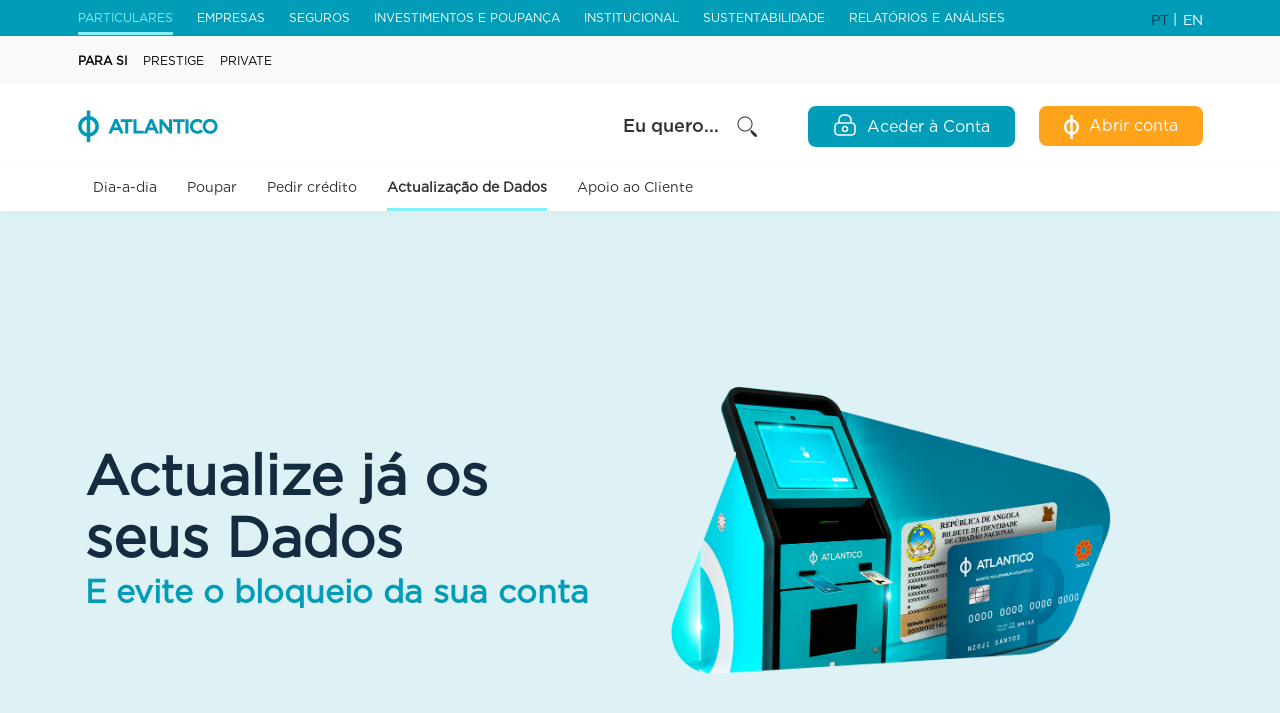

--- FILE ---
content_type: text/html; charset=utf-8
request_url: https://www.atlantico.ao/pt/particulares/para-si/actualizacao-de-dados/actualizacao-de-dados
body_size: 12207
content:

<!DOCTYPE html>
<html lang="pt">
<head prefix="og: http://ogp.me/ns#">
    <link rel="shortcut icon" href="/media/121b5ywg/fav.ico" />
    <!--Analytics-->
        <!-- Google Tag Manager -->
        <script>
            (function(w, d, s, l, i) {
                w[l] = w[l] || []; w[l].push({
                    'gtm.start':
                        new Date().getTime(), event: 'gtm.js'
                }); var f = d.getElementsByTagName(s)[0],
                    j = d.createElement(s), dl = l != 'dataLayer' ? '&l=' + l : ''; j.async = true; j.src =
                        'https://www.googletagmanager.com/gtm.js?id=' + i + dl; f.parentNode.insertBefore(j, f);
            })(window, document, 'script', 'dataLayer', 'GTM-MZFFTHF');
        </script>
        <!-- End Google Tag Manager -->
    <!-- Analytics(END) -->
    <meta http-equiv="X-UA-Compatible" content="IE=edge,chrome=1" />
    <meta http-equiv="Content-Type" content="text/html; charset=UTF-8" />
    <meta name="viewport" content="width=device-width, initial-scale=1">
    <title>Banco Millennium Atlantico - Actualiza&#xE7;&#xE3;o de dados</title>
    <meta name="description" />
    <meta name="description" />
    <meta name="author" content="Banco Millennium Atlantico">
    <meta property="og:title" content="Banco Millennium Atlantico - Actualiza&#xE7;&#xE3;o de dados" />
    <meta property="og:type" content="website" />
    <meta property="og:url" content="https://www.atlantico.ao/pt/particulares/para-si/actualizacao-de-dados/actualizacao-de-dados/" />
    <meta property="og:description" />
    <meta property="og:image" content="www.atlantico.ao/media/kedfbrgp/product-image.svg" />

    <link rel="canonical" href="https://www.atlantico.ao/pt/particulares/para-si/actualizacao-de-dados/actualizacao-de-dados/" />
    <meta name="twitter:card" content="summary" />
    <meta name="twitter:site" content="Banco Millennium Atlantico" />
    <meta name="twitter:title" content="Banco Millennium Atlantico - Actualiza&#xE7;&#xE3;o de dados" />
    <meta name="twitter:description" />
    <meta name="twitter:image" content="www.atlantico.ao/media/kedfbrgp/product-image.svg" />
    <link rel="stylesheet" href="https://fonts.googleapis.com/css2?family=Noto&#x2B;Sans&#x2B;SC:wght@400;700&amp;display=swap">

        <meta name="robots" content="index, follow">

    <!-- SEO Tags(END) -->

        <script>
            var MessageBirdChatWidgetSettings = {
      widgetId: '9c7603cb-2a47-42aa-b792-5a3e68d286b7',
      initializeOnLoad: true,
    };

    !function(f){"use strict";if(Boolean(document.getElementById("live-chat-widget-script")))console.error("MessageBirdChatWidget: Snippet loaded twice on page");else{var e,t;window.MessageBirdChatWidget={},window.MessageBirdChatWidget.queue=[];for(var i=["init","setConfig","toggleChat","identify","hide","on","shutdown"],n=function(){var e=i[d];window.MessageBirdChatWidget[e]=function(){for(var t=arguments.length,i=new Array(t),n=0;n<t;n++)i[n]=arguments[n];window.MessageBirdChatWidget.queue.push([[e,i]])}},d=0;d<i.length;d++)n();var a=(null===(e=window)||void 0===e||null===(t=e.MessageBirdChatWidgetSettings)||void 0===t?void 0:t.widgetId)||"",o=function(){var e,t=document.createElement("script");t.type="text/javascript",t.src="https://livechat.messagebird.com/bootstrap.js?widgetId=".concat(a),t.async=!0,t.id="live-chat-widget-script";var i=document.getElementsByTagName("script")[0];null==i||null===(e=i.parentNode)||void 0===e||e.insertBefore(t,i)};"complete"===document.readyState?o():window.attachEvent?window.attachEvent("onload",o):window.addEventListener("load",o,!1)}}();

window.MessageBirdChatWidget.on('ready', () => {
    window.MessageBirdChatWidget.setLanguage('pt');
})
</script>

        <script>
            var pageLang = 'pt';
    </script>    <script integrity="sha384-GNFwBvfVxBkLMJpYMOABq3c+d3KnQxudP/mGPkzpZSTYykLBNsZEnG2D9G/X/+7D" crossorigin="anonymous" async src="https://cdn.jsdelivr.net/npm/masonry-layout@4.2.2/dist/masonry.pkgd.min.js"></script>
    <script nomodule>window.MSInputMethodContext && document.documentMode && document.write('<link rel="stylesheet" href="/css/bootstrap-ie11.min.css"><script src="https://cdn.jsdelivr.net/combine/npm/bootstrap@5.0.0-beta2/dist/js/bootstrap.bundle.min.js,npm/ie11-custom-properties@4,npm/element-qsa-scope@1"><\/script><script crossorigin="anonymous" src="https://polyfill.io/v3/polyfill.min.js?features=default%2CNumber.parseInt%2CNumber.parseFloat%2CArray.prototype.find%2CArray.prototype.includes"><\/script>');</script>
</head>
<body style="display:none;">
        <!--Google Tag Manager(noscript) -->
        <noscript>
            <iframe src="https://www.googletagmanager.com/ns.html?id=GTM-MZFFTHF"
                height="0" width="0" style="display:none;visibility:hidden"></iframe>
        </noscript>
        <!--End Google Tag Manager(noscript)-->
        
    <header>
        <div class="top">
            <div class="container">
                <div class="row">
                    <div class="col-10">
                                <ol class="nav h-100 align-items-center">
                                        <li class="d-flex h-100 nav-item">
                                            <a class="active " href="/pt/particulares/" title="Particulares">Particulares</a>
                                        </li>
                                        <li class="d-flex h-100 nav-item">
                                            <a class="" href="/pt/empresas/" title="Empresas">Empresas</a>
                                        </li>
                                        <li class="d-flex h-100 nav-item">
                                            <a class="" href="/pt/seguros/" title="Seguros">Seguros</a>
                                        </li>
                                        <li class="d-flex h-100 nav-item">
                                            <a class="" href="/pt/investimentos-e-poupanca/" title="Investimentos e Poupan&#xE7;a">Investimentos e Poupan&#xE7;a</a>
                                        </li>
                                        <li class="d-flex h-100 nav-item">
                                            <a class="" href="/pt/institucional/" title="Institucional">Institucional</a>
                                        </li>
                                        <li class="d-flex h-100 nav-item">
                                            <a class="" href="/pt/sustentabilidade/" title="Sustentabilidade">Sustentabilidade</a>
                                        </li>
                                        <li class="d-flex h-100 nav-item">
                                            <a class="" href="/pt/relatorios-e-analises/" title="Relat&#xF3;rios e An&#xE1;lises">Relat&#xF3;rios e An&#xE1;lises</a>
                                        </li>
                                </ol>
                    </div>
                    <div class="col-2">
                        <div class="culture">
                                <a class="contents btn-culture active" data-culture="pt" href="/pt/particulares/para-si/actualizacao-de-dados/actualizacao-de-dados/" aria-label="">
                                    PT
                                </a>
                                <a class="contents btn-culture " data-culture="en" href="/en/retail/for-you/updating-data/data-update/" aria-label="">
                                    EN
                                </a>
                        </div>
                    </div>
                </div>
            </div>
        </div>
        <div class="sub-top">
                <div class="container">
                    <div class="row">
                        <div class="col-12">
                            <ol class="nav h-100 align-items-center">
                                    <li class="d-flex h-100 nav-item">
                                        <a class="active " href="/pt/particulares/para-si/" title="Para Si">Para Si</a>
                                    </li>
                                    <li class="d-flex h-100 nav-item">
                                        <a class="" href="/pt/particulares/prestige/" title="Prestige">Prestige</a>
                                    </li>
                                    <li class="d-flex h-100 nav-item">
                                        <a class="" href="/pt/particulares/private/" title="Private">Private</a>
                                    </li>
                            </ol>
                        </div>
                    </div>
                </div>
        </div>
        <div class="middle">
            <div class="container">
                <div class="row">
                    <div class="d-flex justify-content-between">
                        <a rel="noopener" class="home" href="/pt/">
                                <img loading="lazy" class="img-logo" src="/media/h10df34n/0-logo-atlanticosvg.png" alt="" title="0 Logo ATLANTICO.Svg" />
                        </a>
                        <div class="d-flex align-items-center">
                        </div>

                        <div class="d-flex align-items-center l-content">
                                <div class="search">
                                    <a href="javascript:void(0)" role="button" aria-label="" class="search-input">
                                        Eu quero...
                                        <img src="/assets/img/bma/search-normal.png" alt="" />
                                    </a>
                                    <div class="search-open" style="display:none">
                                        <form action="/pt/pesquisa/" class="search-bar">
                                            <input type="text" name="query" class="search-box" aria-label="" autocomplete="off">
                                        </form>
                                            <div class="search-hints">
                                                <div class="heading">
                                                    Eu quero...
                                                </div>
                                                    <a class="hint" href="/pt/particulares/para-si/pedir-credito/credito-habitacao/" aria-label="Ir para Comprar Casa">
                                                        <img src="/media/rbbpzac0/house.svg" alt="" />
                                                        Comprar Casa
                                                    </a>
                                                    <a class="hint" href="/pt/particulares/para-si/dia-a-dia/atlantico-directo/abertura-de-conta-digital/" aria-label="Ir para Abrir conta &#xE0; ordem">
                                                        <img src="/media/txharfrz/openaccount.svg" alt="" />
                                                         Abrir conta &#xE0; ordem
                                                    </a>
                                                    <a class="hint" href="/pt/seguros/particulares/seguro-de-saude-cuida/" aria-label="Seguro de Saude Cuida">
                                                        <img src="/media/ipqhn4i1/family.svg" alt="" />
                                                        Proteger a minha fam&#xED;lia
                                                    </a>
                                                    <a class="hint" href="/pt/particulares/para-si/pedir-credito/" aria-label="Pedir Credito">
                                                        <img src="/media/pnepmxom/invest.svg" alt="" />
                                                        Investir
                                                    </a>
                                                    <a class="hint" href="/pt/particulares/para-si/dia-a-dia/cartoes/" aria-label="Cartoes">
                                                        <img src="/media/tnknjrhi/card.svg" alt="" />
                                                        Pedir cart&#xE3;o
                                                    </a>
                                                    <a class="hint" href="/pt/particulares/para-si/pedir-credito/simulador-de-credito/" aria-label="Simulador de Credito">
                                                        <img src="/media/ozfjoi3b/car.svg" alt="" />
                                                        Comprar carro
                                                    </a>
                                                    <a class="hint" href="/pt/particulares/para-si/poupar/" aria-label="Poupar">
                                                        <img src="/media/3qgl0frs/safe.svg" alt="" />
                                                        Poupar para o futuro
                                                    </a>
                                            </div>
                                    </div>
                                </div>
                                <div class="cta-login">
                                    
        <div class="cta-container h-center">
<a aria-label="Open Login Modal" class="btn btn-login" href="javascript: void(0);"><img alt="" class="btn-icon" src="/assets/img/bma/lock.png"></img>Aceder &#xE0; Conta</a>
        </div>


                                </div>
                                <div class="cta-openaccount">
                                    
        <div class="cta-container h-left">
<a aria-label="Abertura de Conta Digital" class="btn btn-openAccount" href="/pt/particulares/para-si/dia-a-dia/atlantico-directo/abertura-de-conta-digital/"><img alt="" class="btn-icon" src="/assets/img/bma/vector.png"></img>Abrir conta</a>
        </div>


                                </div>
                        </div>

                    </div>
                </div>
            </div>
        </div>
        <div class="bottom">
            <a rel="noopener" class="mobile-home" href="/pt/">
                    <img loading="lazy" class="img-fluid" src="/media/jo4adpsd/logo_atlantico_white.png" alt="" />
            </a>
            <div class="inner-logo">
            </div>
            <a id="mobileToggle" rel="noopener" href="#" class="navbar-toggler dropdown-toggle" role="button"
               data-bs-toggle="dropdown" aria-expanded="false" data-bs-auto-close="false" aria-label="">
                <span></span>
                <span></span>
                <span></span>
            </a>

            <div class="m-menu dropdown-menu" aria-labelledby="mobileToggle">
                <div>
                    <div class="header">
                        <div class="container">
                            <div class="row">
                                <div class="col-2">
                                    <a rel="noopener" class="search" href="/pt/pesquisa/" area-label="">
                                        <img loading="lazy" src="/assets/img/bma/search-white.png" alt="" />
                                    </a>
                                </div>
                                <div class="col-8">
                                    <div class="dropdown">
                                        <button class="btn btn-secondary dropdown-toggle" type="button" id="dropdownSegments" data-bs-toggle="dropdown" aria-expanded="false">
                                            Particulares
                                        </button>
                                        <ul class="dropdown-menu" aria-labelledby="dropdownSegments">
                                                <li><a class="dropdown-item" href="/pt/particulares/" area-label="Ir para Particulares">Particulares</a></li>
                                                <li><a class="dropdown-item" href="/pt/empresas/" area-label="Ir para Empresas">Empresas</a></li>
                                                <li><a class="dropdown-item" href="/pt/seguros/" area-label="Ir para Seguros">Seguros</a></li>
                                                <li><a class="dropdown-item" href="/pt/investimentos-e-poupanca/" area-label="Ir para Investimentos e Poupan&#xE7;a">Investimentos e Poupan&#xE7;a</a></li>
                                                <li><a class="dropdown-item" href="/pt/institucional/" area-label="Ir para Institucional">Institucional</a></li>
                                                <li><a class="dropdown-item" href="/pt/sustentabilidade/" area-label="Ir para Sustentabilidade">Sustentabilidade</a></li>
                                                <li><a class="dropdown-item" href="/pt/relatorios-e-analises/" area-label="Ir para Relat&#xF3;rios e An&#xE1;lises">Relat&#xF3;rios e An&#xE1;lises</a></li>
                                        </ul>
                                    </div>
                                </div>
                                <div class="col-2">
                                    <a class="m-btn-close" href="#" onclick="$('#mobileToggle').dropdown('hide');" area-label="">
                                        <img loading="lazy" alt="" src="/assets/img/bma/close.png" />
                                    </a>
                                </div>
                            </div>
                        </div>
                    </div>
                    <div class="body">
                            <div class="mb-sub-segments">
                                <ol class="nav h-100 align-items-center">
                                        <li class="d-flex h-100 nav-item">
                                            <a class="active " href="/pt/particulares/para-si/" title="Para Si">Para Si</a>
                                        </li>
                                        <li class="d-flex h-100 nav-item">
                                            <a class="" href="/pt/particulares/prestige/" title="Prestige">Prestige</a>
                                        </li>
                                        <li class="d-flex h-100 nav-item">
                                            <a class="" href="/pt/particulares/private/" title="Private">Private</a>
                                        </li>
                                </ol>
                            </div>
                        <div class="mb-menu">
            <div class="accordion" id="accordionMobileMenu">
                    <div class="accordion-item">
                        <h2 class="accordion-header" id="heading_15312">
                                <button class="accordion-button collapsed" type="button" data-bs-toggle="collapse" data-bs-target="#collapse_15312" aria-expanded="false" aria-controls="collapse_15312">
                                    Dia-a-dia
                            </button>
                        </h2>
                            <div id="collapse_15312" class="accordion-collapse collapse" aria-labelledby="heading_15312" data-bs-parent="#accordionMobileMenu">
                                <div class="accordion-body">
                                        <a class="sub-nav-item " area-label="Ir para Contas" href="/pt/particulares/para-si/dia-a-dia/contas/">
                                                <div class="nav-title no-desc">Contas</div>
                                        </a>
                                                <a class="sub-sub-nav-item" area-label="Ir para Conta Sal&#xE1;rio" href="/pt/particulares/para-si/dia-a-dia/contas/conta-salario/">
                                                        <div class="nav-title no-desc">Conta Sal&#xE1;rio</div>
                                                </a>
                                                <a class="sub-sub-nav-item" area-label="Ir para Conta Mulher" href="/pt/particulares/para-si/dia-a-dia/contas/conta-mulher/">
                                                        <div class="nav-title no-desc">Conta Mulher</div>
                                                </a>
                                                <a class="sub-sub-nav-item" area-label="Ir para Conta Universit&#xE1;rio" href="/pt/particulares/para-si/dia-a-dia/contas/conta-universitario/">
                                                        <div class="nav-title no-desc">Conta Universit&#xE1;rio</div>
                                                </a>
                                                <a class="sub-sub-nav-item" area-label="Ir para Conta Global" href="/pt/particulares/para-si/dia-a-dia/contas/conta-global/">
                                                        <div class="nav-title no-desc">Conta Global</div>
                                                </a>
                                                <a class="sub-sub-nav-item" area-label="Ir para Conta Mais" href="/pt/particulares/para-si/dia-a-dia/contas/conta-mais/">
                                                        <div class="nav-title no-desc">Conta Mais</div>
                                                </a>
                                                <a class="sub-sub-nav-item" area-label="Ir para Conta J&#xFA;nior" href="/pt/particulares/para-si/dia-a-dia/contas/conta-junior/">
                                                        <div class="nav-title no-desc">Conta J&#xFA;nior</div>
                                                </a>
                                                <a class="sub-sub-nav-item" area-label="Ir para Fundo de Garantia de Dep&#xF3;sitos" href="/pt/particulares/para-si/dia-a-dia/contas/fundo-de-garantia-de-depositos/">
                                                        <div class="nav-title no-desc">Fundo de Garantia de Dep&#xF3;sitos</div>
                                                </a>
                                                <a class="sub-sub-nav-item" area-label="Ir para Western Union Money Transfer" href="/pt/particulares/para-si/dia-a-dia/contas/western-union-money-transfer/">
                                                        <div class="menu-desc">
                                                            <div class="nav-title">Western Union Money Transfer</div>
                                                            <div class="nav-desc">Western Union Money Transfer</div>
                                                        </div>
                                                </a>
                                        <a class="sub-nav-item " area-label="Ir para Cart&#xF5;es" href="/pt/particulares/para-si/dia-a-dia/cartoes/">
                                                <div class="nav-title no-desc">Cart&#xF5;es</div>
                                        </a>
                                                <a class="sub-sub-nav-item" area-label="Ir para Cart&#xE3;o Multicaixa ATLANTICO" href="/pt/particulares/para-si/dia-a-dia/cartoes/cartao-multicaixa-atlantico/">
                                                        <div class="nav-title no-desc">Cart&#xE3;o Multicaixa ATLANTICO</div>
                                                </a>
                                                <a class="sub-sub-nav-item" area-label="Ir para Cart&#xE3;o Visa Classic" href="/pt/particulares/para-si/dia-a-dia/cartoes/cartao-visa-classic/">
                                                        <div class="nav-title no-desc">Cart&#xE3;o Visa Classic</div>
                                                </a>
                                                <a class="sub-sub-nav-item" area-label="Ir para Cart&#xE3;o Visa Platinum" href="/pt/particulares/para-si/dia-a-dia/cartoes/cartao-visa-platinum/">
                                                        <div class="nav-title no-desc">Cart&#xE3;o Visa Platinum</div>
                                                </a>
                                        <a class="sub-nav-item " area-label="Ir para ATLANTICO Directo " href="/pt/particulares/para-si/dia-a-dia/atlantico-directo/">
                                                <div class="nav-title no-desc">ATLANTICO Directo </div>
                                        </a>
                                                <a class="sub-sub-nav-item" area-label="Ir para Quiosque ATLANTICO" href="/pt/particulares/para-si/dia-a-dia/atlantico-directo/quiosque-atlantico/">
                                                        <div class="nav-title no-desc">Quiosque ATLANTICO</div>
                                                </a>
                                                <a class="sub-sub-nav-item" area-label="Ir para M&#xE1;quina de Dep&#xF3;sito" href="/pt/particulares/para-si/dia-a-dia/atlantico-directo/maquina-de-deposito/">
                                                        <div class="nav-title no-desc">M&#xE1;quina de Dep&#xF3;sito</div>
                                                </a>
                                                <a class="sub-sub-nav-item" area-label="Ir para Abertura de Conta Digital" href="/pt/particulares/para-si/dia-a-dia/atlantico-directo/abertura-de-conta-digital/">
                                                        <div class="nav-title no-desc">Abertura de Conta Digital</div>
                                                </a>
                                                <a class="sub-sub-nav-item" area-label="Ir para Internet Banking" href="/pt/particulares/para-si/dia-a-dia/atlantico-directo/internet-banking/">
                                                        <div class="nav-title no-desc">Internet Banking</div>
                                                </a>
                                                <a class="sub-sub-nav-item" area-label="Ir para ATLANTICO 24h" href="/pt/particulares/para-si/dia-a-dia/atlantico-directo/atlantico-24h-1/">
                                                        <div class="nav-title no-desc">ATLANTICO 24h</div>
                                                </a>
                                                <a class="sub-sub-nav-item" area-label="Ir para Ponto Digital" href="/pt/particulares/para-si/dia-a-dia/atlantico-directo/ponto-digital/">
                                                        <div class="nav-title no-desc">Ponto Digital</div>
                                                </a>
                                                <a class="sub-sub-nav-item" area-label="Ir para *400#" href="/pt/particulares/para-si/dia-a-dia/atlantico-directo/400/">
                                                        <div class="nav-title no-desc">*400#</div>
                                                </a>
                                                <a class="sub-sub-nav-item" area-label="Ir para Seguran&#xE7;a" href="/pt/particulares/para-si/dia-a-dia/atlantico-directo/seguranca/">
                                                        <div class="nav-title no-desc">Seguran&#xE7;a</div>
                                                </a>
                                                <a class="sub-sub-nav-item" area-label="Ir para Ponto Digital" href="/pt/particulares/para-si/dia-a-dia/atlantico-directo/alteracao-pontual/">
                                                        <div class="nav-title no-desc">Ponto Digital</div>
                                                </a>
                                </div>
                            </div>
                    </div>
                    <div class="accordion-item">
                        <h2 class="accordion-header" id="heading_15314">
                                <button class="accordion-button collapsed" type="button" data-bs-toggle="collapse" data-bs-target="#collapse_15314" aria-expanded="false" aria-controls="collapse_15314">
                                    Poupar
                            </button>
                        </h2>
                            <div id="collapse_15314" class="accordion-collapse collapse" aria-labelledby="heading_15314" data-bs-parent="#accordionMobileMenu">
                                <div class="accordion-body">
                                        <a class="sub-nav-item simple" area-label="Ir para Dep&#xF3;sito a prazo Campe&#xE3;o" href="/pt/particulares/para-si/poupar/dp-campeao/">
                                                <div class="nav-title no-desc">Dep&#xF3;sito a prazo Campe&#xE3;o</div>
                                        </a>
                                        <a class="sub-nav-item simple" area-label="Ir para Dep&#xF3;sito a Prazo Novos Clientes" href="/pt/particulares/para-si/poupar/deposito-novos-clientes/">
                                                <div class="nav-title no-desc">Dep&#xF3;sito a Prazo Novos Clientes</div>
                                        </a>
                                        <a class="sub-nav-item simple" area-label="Ir para Dep&#xF3;sito a Prazo Super &#xC1;gil" href="/pt/particulares/para-si/poupar/deposito-a-prazo-super-agil/">
                                                <div class="nav-title no-desc">Dep&#xF3;sito a Prazo Super &#xC1;gil</div>
                                        </a>
                                        <a class="sub-nav-item simple" area-label="Ir para Dep&#xF3;sito a Prazo ATLANTICO" href="/pt/particulares/para-si/poupar/deposito-a-prazo-atlantico/">
                                                <div class="nav-title no-desc">Dep&#xF3;sito a Prazo ATLANTICO</div>
                                        </a>
                                        <a class="sub-nav-item simple" area-label="Ir para Dep&#xF3;sito a Prazo Valor Crescente" href="/pt/particulares/para-si/poupar/deposito-a-prazo-valor-crescente/">
                                                <div class="nav-title no-desc">Dep&#xF3;sito a Prazo Valor Crescente</div>
                                        </a>
                                        <a class="sub-nav-item simple" area-label="Ir para Plano de Poupan&#xE7;a &#x2B; ATLANTICO" href="/pt/particulares/para-si/poupar/plano-de-poupanca-plus-atlantico/">
                                                <div class="nav-title no-desc">Plano de Poupan&#xE7;a &#x2B; ATLANTICO</div>
                                        </a>
                                </div>
                            </div>
                    </div>
                    <div class="accordion-item">
                        <h2 class="accordion-header" id="heading_15313">
                                <button class="accordion-button collapsed" type="button" data-bs-toggle="collapse" data-bs-target="#collapse_15313" aria-expanded="false" aria-controls="collapse_15313">
                                    Pedir cr&#xE9;dito
                            </button>
                        </h2>
                            <div id="collapse_15313" class="accordion-collapse collapse" aria-labelledby="heading_15313" data-bs-parent="#accordionMobileMenu">
                                <div class="accordion-body">
                                        <a class="sub-nav-item simple" area-label="Ir para Cr&#xE9;dito Pessoal" href="/pt/particulares/para-si/pedir-credito/credito-pessoal/">
                                                <div class="menu-desc">
                                                    <div class="nav-title">Cr&#xE9;dito Pessoal</div>
                                                    <div class="nav-desc">Para realizar sonhos</div>
                                                </div>
                                        </a>
                                        <a class="sub-nav-item simple" area-label="Ir para Cr&#xE9;dito Propinas" href="/pt/particulares/para-si/pedir-credito/credito-propinas/">
                                                <div class="menu-desc">
                                                    <div class="nav-title">Cr&#xE9;dito Propinas</div>
                                                    <div class="nav-desc">Para estudar</div>
                                                </div>
                                        </a>
                                        <a class="sub-nav-item simple" area-label="Ir para Cr&#xE9;dito Habita&#xE7;&#xE3;o Bonificado" href="/pt/particulares/para-si/pedir-credito/credito-habitacao-bonificado/">
                                                <div class="menu-desc">
                                                    <div class="nav-title">Cr&#xE9;dito Habita&#xE7;&#xE3;o Bonificado</div>
                                                    <div class="nav-desc">Cr&#xE9;dito &#xE0; Habita&#xE7;&#xE3;o Aviso BNA n.&#xBA; 09/2024</div>
                                                </div>
                                        </a>
                                        <a class="sub-nav-item simple" area-label="Ir para Cr&#xE9;dito Habita&#xE7;&#xE3;o" href="/pt/particulares/para-si/pedir-credito/credito-habitacao/">
                                                <div class="menu-desc">
                                                    <div class="nav-title">Cr&#xE9;dito Habita&#xE7;&#xE3;o</div>
                                                    <div class="nav-desc">Para comprar casa</div>
                                                </div>
                                        </a>
                                        <a class="sub-nav-item simple" area-label="Ir para Leasing" href="/pt/particulares/para-si/pedir-credito/leasing/">
                                                <div class="menu-desc">
                                                    <div class="nav-title">Leasing</div>
                                                    <div class="nav-desc">Para financiar bens m&#xF3;veis</div>
                                                </div>
                                        </a>
                                </div>
                            </div>
                    </div>
                    <div class="accordion-item">
                        <h2 class="accordion-header" id="heading_51399">
                                <a class="accordion-button single" href="/pt/particulares/para-si/actualizacao-de-dados/">
                                    Actualiza&#xE7;&#xE3;o de Dados
                            </a>
                        </h2>
                    </div>
                    <div class="accordion-item">
                        <h2 class="accordion-header" id="heading_52761">
                                <button class="accordion-button collapsed" type="button" data-bs-toggle="collapse" data-bs-target="#collapse_52761" aria-expanded="false" aria-controls="collapse_52761">
                                    Apoio ao Cliente
                            </button>
                        </h2>
                            <div id="collapse_52761" class="accordion-collapse collapse" aria-labelledby="heading_52761" data-bs-parent="#accordionMobileMenu">
                                <div class="accordion-body">
                                        <a class="sub-nav-item simple" area-label="Ir para Centro de Contacto" href="/pt/particulares/para-si/apoio-ao-cliente/centro-de-contacto/">
                                                <div class="nav-title no-desc">Centro de Contacto</div>
                                        </a>
                                        <a class="sub-nav-item simple" area-label="Ir para Reclama&#xE7;&#xF5;es" href="/pt/particulares/para-si/apoio-ao-cliente/reclamacoes/">
                                                <div class="nav-title no-desc">Reclama&#xE7;&#xF5;es</div>
                                        </a>
                                        <a class="sub-nav-item simple" area-label="Ir para Canal de Den&#xFA;ncias" href="/pt/particulares/para-si/apoio-ao-cliente/canal-de-denuncias/">
                                                <div class="nav-title no-desc">Canal de Den&#xFA;ncias</div>
                                        </a>
                                        <a class="sub-nav-item simple" area-label="Ir para FAQs" href="/pt/particulares/para-si/apoio-ao-cliente/faqs/">
                                                <div class="nav-title no-desc">FAQs</div>
                                        </a>
                                        <a class="sub-nav-item simple" area-label="Ir para Ranking BNA" href="/pt/particulares/para-si/apoio-ao-cliente/ranking-bna/">
                                                <div class="nav-title no-desc">Ranking BNA</div>
                                        </a>
                                </div>
                            </div>
                    </div>
            </div>
                        </div>
                    </div>
                    <div class="footer">
                            <div class="cta-login d-flex h-center">
                                
        <div class="cta-container h-center">
<a aria-label="Open Login Modal" class="btn btn-login" href="javascript: void(0);"><img alt="" class="btn-icon" src="/assets/img/bma/lock.png"></img>Aceder &#xE0; Conta</a>
        </div>


                            </div>
                            <div class="cta-openaccount d-flex h-center">
                                
        <div class="cta-container h-left">
<a aria-label="Abertura de Conta Digital" class="btn btn-openAccount" href="/pt/particulares/para-si/dia-a-dia/atlantico-directo/abertura-de-conta-digital/"><img alt="" class="btn-icon" src="/assets/img/bma/vector.png"></img>Abrir conta</a>
        </div>


                            </div>
                        <div class="culture">
                                <a class="contents btn-culture active" data-culture="pt" href="/pt/particulares/para-si/actualizacao-de-dados/actualizacao-de-dados/" aria-label="">
                                    PT
                                </a>
                                <a class="contents btn-culture " data-culture="en" href="/en/retail/for-you/updating-data/data-update/" aria-label="">
                                    EN
                                </a>
                        </div>
                    </div>
                </div>
            </div>
            <div class="container menu">
                <div class="row">
                    <div class="col-8">
                        <a rel="noopener" class="home" href="/pt/">
                                <img loading="lazy" class="img-fluid" src="/media/e2ziawnf/smalllogo.png" alt="" />
                        </a>
                        <nav>
                                <ol class="nav">
                                            <li class="nav-item">
                                                <a rel="noopener" href="" role="button" id="dropdownMenu_15312" class=" dropdown-toggle"
                                       area-label="Ir para Dia-a-dia" data-bs-toggle=dropdown aria-expanded="false" data-bs-auto-close="true">Dia-a-dia</a>

                                                    <div class="dropdown-menu container" aria-labelledby="dropdownMenuLink_15312">
                                                        <div class="row">
                                                            <div class="inner-container col-12">
                                                                <div class="row">
        <div class="col-9">
            <div class="row">
                    <div class="col-4">
        <a class="sub-nav-item" area-label="Ir para Contas" href="/pt/particulares/para-si/dia-a-dia/contas/">
            Contas
        </a>
            <div class="sub-sub-menu">
                    <a class="sub-sub-nav-item" area-label="Ir para Conta Sal&#xE1;rio" href="/pt/particulares/para-si/dia-a-dia/contas/conta-salario/">
                            <div class="nav-title no-desc">Conta Sal&#xE1;rio</div>
                    </a>
                    <a class="sub-sub-nav-item" area-label="Ir para Conta Mulher" href="/pt/particulares/para-si/dia-a-dia/contas/conta-mulher/">
                            <div class="nav-title no-desc">Conta Mulher</div>
                    </a>
                    <a class="sub-sub-nav-item" area-label="Ir para Conta Universit&#xE1;rio" href="/pt/particulares/para-si/dia-a-dia/contas/conta-universitario/">
                            <div class="nav-title no-desc">Conta Universit&#xE1;rio</div>
                    </a>
                    <a class="sub-sub-nav-item" area-label="Ir para Conta Global" href="/pt/particulares/para-si/dia-a-dia/contas/conta-global/">
                            <div class="nav-title no-desc">Conta Global</div>
                    </a>
                    <a class="sub-sub-nav-item" area-label="Ir para Conta Mais" href="/pt/particulares/para-si/dia-a-dia/contas/conta-mais/">
                            <div class="nav-title no-desc">Conta Mais</div>
                    </a>
                    <a class="sub-sub-nav-item" area-label="Ir para Conta J&#xFA;nior" href="/pt/particulares/para-si/dia-a-dia/contas/conta-junior/">
                            <div class="nav-title no-desc">Conta J&#xFA;nior</div>
                    </a>
                    <a class="sub-sub-nav-item" area-label="Ir para Fundo de Garantia de Dep&#xF3;sitos" href="/pt/particulares/para-si/dia-a-dia/contas/fundo-de-garantia-de-depositos/">
                            <div class="nav-title no-desc">Fundo de Garantia de Dep&#xF3;sitos</div>
                    </a>
                    <a class="sub-sub-nav-item" area-label="Ir para Western Union Money Transfer" href="/pt/particulares/para-si/dia-a-dia/contas/western-union-money-transfer/">
                            <div class="nav-title no-desc">Western Union Money Transfer</div>
                    </a>
            </div>
                    </div>
                    <div class="col-4">
        <a class="sub-nav-item" area-label="Ir para Cart&#xF5;es" href="/pt/particulares/para-si/dia-a-dia/cartoes/">
            Cart&#xF5;es
        </a>
            <div class="sub-sub-menu">
                    <a class="sub-sub-nav-item" area-label="Ir para Cart&#xE3;o Multicaixa ATLANTICO" href="/pt/particulares/para-si/dia-a-dia/cartoes/cartao-multicaixa-atlantico/">
                            <div class="nav-title no-desc">Cart&#xE3;o Multicaixa ATLANTICO</div>
                    </a>
                    <a class="sub-sub-nav-item" area-label="Ir para Cart&#xE3;o Visa Classic" href="/pt/particulares/para-si/dia-a-dia/cartoes/cartao-visa-classic/">
                            <div class="nav-title no-desc">Cart&#xE3;o Visa Classic</div>
                    </a>
                    <a class="sub-sub-nav-item" area-label="Ir para Cart&#xE3;o Visa Platinum" href="/pt/particulares/para-si/dia-a-dia/cartoes/cartao-visa-platinum/">
                            <div class="nav-title no-desc">Cart&#xE3;o Visa Platinum</div>
                    </a>
            </div>
                    </div>
                    <div class="col-4">
        <a class="sub-nav-item" area-label="Ir para ATLANTICO Directo " href="/pt/particulares/para-si/dia-a-dia/atlantico-directo/">
            ATLANTICO Directo 
        </a>
            <div class="sub-sub-menu">
                    <a class="sub-sub-nav-item" area-label="Ir para Quiosque ATLANTICO" href="/pt/particulares/para-si/dia-a-dia/atlantico-directo/quiosque-atlantico/">
                            <div class="nav-title no-desc">Quiosque ATLANTICO</div>
                    </a>
                    <a class="sub-sub-nav-item" area-label="Ir para M&#xE1;quina de Dep&#xF3;sito" href="/pt/particulares/para-si/dia-a-dia/atlantico-directo/maquina-de-deposito/">
                            <div class="nav-title no-desc">M&#xE1;quina de Dep&#xF3;sito</div>
                    </a>
                    <a class="sub-sub-nav-item" area-label="Ir para Abertura de Conta Digital" href="/pt/particulares/para-si/dia-a-dia/atlantico-directo/abertura-de-conta-digital/">
                            <div class="nav-title no-desc">Abertura de Conta Digital</div>
                    </a>
                    <a class="sub-sub-nav-item" area-label="Ir para Internet Banking" href="/pt/particulares/para-si/dia-a-dia/atlantico-directo/internet-banking/">
                            <div class="nav-title no-desc">Internet Banking</div>
                    </a>
                    <a class="sub-sub-nav-item" area-label="Ir para ATLANTICO 24h" href="/pt/particulares/para-si/dia-a-dia/atlantico-directo/atlantico-24h-1/">
                            <div class="nav-title no-desc">ATLANTICO 24h</div>
                    </a>
                    <a class="sub-sub-nav-item" area-label="Ir para Ponto Digital" href="/pt/particulares/para-si/dia-a-dia/atlantico-directo/ponto-digital/">
                            <div class="nav-title no-desc">Ponto Digital</div>
                    </a>
                    <a class="sub-sub-nav-item" area-label="Ir para *400#" href="/pt/particulares/para-si/dia-a-dia/atlantico-directo/400/">
                            <div class="nav-title no-desc">*400#</div>
                    </a>
                    <a class="sub-sub-nav-item" area-label="Ir para Seguran&#xE7;a" href="/pt/particulares/para-si/dia-a-dia/atlantico-directo/seguranca/">
                            <div class="nav-title no-desc">Seguran&#xE7;a</div>
                    </a>
                    <a class="sub-sub-nav-item" area-label="Ir para Ponto Digital" href="/pt/particulares/para-si/dia-a-dia/atlantico-directo/alteracao-pontual/">
                            <div class="nav-title no-desc">Ponto Digital</div>
                    </a>
            </div>
                    </div>
            </div>
        </div>
                                                                    <div class="col-3">
                                                                            

<div class="col col-card">
    <div class="card h-100 simple-card " style="background-color:#e6eeef;">
        <div class="card-body  v-center">
                <div class="card-title"><p>CEOC</p></div>
                <div class="card-description"><p>Contribuição Especial sobre Operações Cambiais para o Estrangeiro</p></div>
        </div>
        <div class="card-footer">

        <div class="cta-container h-left">
<a aria-label="Opera&#xE7;&#xF5;es Cambiais para o estrangeiro" class="btn-hyperlink" href="/pt/particulares/para-si/dia-a-dia/operacoes-cambiais-para-o-estrangeiro/operacoes-cambiais-para-o-estrangeiro/">Saiba Mais</a>
        </div>

        </div>
    </div>
</div>
                                                                    </div>
                                                                </div>
                                                            </div>
                                                        </div>
                                                    </div>
                                            </li>
                                            <li class="nav-item">
                                                <a rel="noopener" href="" role="button" id="dropdownMenu_15314" class=" dropdown-toggle"
                                       area-label="Ir para Poupar" data-bs-toggle=dropdown aria-expanded="false" data-bs-auto-close="true">Poupar</a>

                                                    <div class="dropdown-menu container" aria-labelledby="dropdownMenuLink_15314">
                                                        <div class="row">
                                                            <div class="inner-container col-6">
                                                                <div class="row">
        <div class="col-6">
            <div class="row">
                    <div class="col-12">
                            <a class="sub-nav-item simple" area-label="Ir para Dep&#xF3;sito a prazo Campe&#xE3;o" href="/pt/particulares/para-si/poupar/dp-campeao/">
                                    <div class="nav-title no-desc">Dep&#xF3;sito a prazo Campe&#xE3;o</div>
                            </a>
                            <a class="sub-nav-item simple" area-label="Ir para Dep&#xF3;sito a Prazo Novos Clientes" href="/pt/particulares/para-si/poupar/deposito-novos-clientes/">
                                    <div class="nav-title no-desc">Dep&#xF3;sito a Prazo Novos Clientes</div>
                            </a>
                            <a class="sub-nav-item simple" area-label="Ir para Dep&#xF3;sito a Prazo Super &#xC1;gil" href="/pt/particulares/para-si/poupar/deposito-a-prazo-super-agil/">
                                    <div class="nav-title no-desc">Dep&#xF3;sito a Prazo Super &#xC1;gil</div>
                            </a>
                            <a class="sub-nav-item simple" area-label="Ir para Dep&#xF3;sito a Prazo ATLANTICO" href="/pt/particulares/para-si/poupar/deposito-a-prazo-atlantico/">
                                    <div class="nav-title no-desc">Dep&#xF3;sito a Prazo ATLANTICO</div>
                            </a>
                            <a class="sub-nav-item simple" area-label="Ir para Dep&#xF3;sito a Prazo Valor Crescente" href="/pt/particulares/para-si/poupar/deposito-a-prazo-valor-crescente/">
                                    <div class="nav-title no-desc">Dep&#xF3;sito a Prazo Valor Crescente</div>
                            </a>
                            <a class="sub-nav-item simple" area-label="Ir para Plano de Poupan&#xE7;a &#x2B; ATLANTICO" href="/pt/particulares/para-si/poupar/plano-de-poupanca-plus-atlantico/">
                                    <div class="nav-title no-desc">Plano de Poupan&#xE7;a &#x2B; ATLANTICO</div>
                            </a>
                    </div>
            </div>
        </div>
                                                                    <div class="col-6">
                                                                            

<div class="col col-card">
    <div class="card h-100 simple-card " style="background-color:;">
        <div class="card-body  v-center">
                <div class="card-title"><p>Faça crescer o seu dinheiro</p></div>
                <div class="card-description"><p>Valorize a criação de um ﬂuxo ﬁnanceiro complementar ao seu rendimento, de forma cómoda, rápida e segura.</p></div>
        </div>
        <div class="card-footer">

        <div class="cta-container h-left">

        </div>

        </div>
    </div>
</div>
                                                                    </div>
                                                                </div>
                                                            </div>
                                                        </div>
                                                    </div>
                                            </li>
                                            <li class="nav-item">
                                                <a rel="noopener" href="" role="button" id="dropdownMenu_15313" class=" dropdown-toggle"
                                       area-label="Ir para Pedir cr&#xE9;dito" data-bs-toggle=dropdown aria-expanded="false" data-bs-auto-close="true">Pedir cr&#xE9;dito</a>

                                                    <div class="dropdown-menu container" aria-labelledby="dropdownMenuLink_15313">
                                                        <div class="row">
                                                            <div class="inner-container col-6">
                                                                <div class="row">
        <div class="col-6">
            <div class="row">
                    <div class="col-12">
                            <a class="sub-nav-item simple" area-label="Ir para Cr&#xE9;dito Pessoal" href="/pt/particulares/para-si/pedir-credito/credito-pessoal/">
                                    <div class="menu-desc">
                                        <div class="nav-title">Cr&#xE9;dito Pessoal</div>
                                        <div class="nav-desc">Para realizar sonhos</div>
                                    </div>
                            </a>
                            <a class="sub-nav-item simple" area-label="Ir para Cr&#xE9;dito Propinas" href="/pt/particulares/para-si/pedir-credito/credito-propinas/">
                                    <div class="menu-desc">
                                        <div class="nav-title">Cr&#xE9;dito Propinas</div>
                                        <div class="nav-desc">Para estudar</div>
                                    </div>
                            </a>
                            <a class="sub-nav-item simple" area-label="Ir para Cr&#xE9;dito Habita&#xE7;&#xE3;o Bonificado" href="/pt/particulares/para-si/pedir-credito/credito-habitacao-bonificado/">
                                    <div class="menu-desc">
                                        <div class="nav-title">Cr&#xE9;dito Habita&#xE7;&#xE3;o Bonificado</div>
                                        <div class="nav-desc">Cr&#xE9;dito &#xE0; Habita&#xE7;&#xE3;o Aviso BNA n.&#xBA; 09/2024</div>
                                    </div>
                            </a>
                            <a class="sub-nav-item simple" area-label="Ir para Cr&#xE9;dito Habita&#xE7;&#xE3;o" href="/pt/particulares/para-si/pedir-credito/credito-habitacao/">
                                    <div class="menu-desc">
                                        <div class="nav-title">Cr&#xE9;dito Habita&#xE7;&#xE3;o</div>
                                        <div class="nav-desc">Para comprar casa</div>
                                    </div>
                            </a>
                            <a class="sub-nav-item simple" area-label="Ir para Leasing" href="/pt/particulares/para-si/pedir-credito/leasing/">
                                    <div class="menu-desc">
                                        <div class="nav-title">Leasing</div>
                                        <div class="nav-desc">Para financiar bens m&#xF3;veis</div>
                                    </div>
                            </a>
                    </div>
            </div>
        </div>
                                                                    <div class="col-6">
                                                                    </div>
                                                                </div>
                                                            </div>
                                                        </div>
                                                    </div>
                                            </li>
                                            <li class="nav-item">
                                                <a rel="noopener" href="/pt/particulares/para-si/actualizacao-de-dados/" role="link" id="dropdownMenu_51399" class="selected  dropdown-toggle"
                                       area-label="Ir para Actualiza&#xE7;&#xE3;o de Dados"  aria-expanded="false" data-bs-auto-close="true">Actualiza&#xE7;&#xE3;o de Dados</a>

                                            </li>
                                            <li class="nav-item">
                                                <a rel="noopener" href="" role="button" id="dropdownMenu_52761" class=" dropdown-toggle"
                                       area-label="Ir para Apoio ao Cliente" data-bs-toggle=dropdown aria-expanded="false" data-bs-auto-close="true">Apoio ao Cliente</a>

                                                    <div class="dropdown-menu container" aria-labelledby="dropdownMenuLink_52761">
                                                        <div class="row">
                                                            <div class="inner-container col-6">
                                                                <div class="row">
        <div class="col-6">
            <div class="row">
                    <div class="col-12">
                            <a class="sub-nav-item simple" area-label="Ir para Centro de Contacto" href="/pt/particulares/para-si/apoio-ao-cliente/centro-de-contacto/">
                                    <div class="nav-title no-desc">Centro de Contacto</div>
                            </a>
                            <a class="sub-nav-item simple" area-label="Ir para Reclama&#xE7;&#xF5;es" href="/pt/particulares/para-si/apoio-ao-cliente/reclamacoes/">
                                    <div class="nav-title no-desc">Reclama&#xE7;&#xF5;es</div>
                            </a>
                            <a class="sub-nav-item simple" area-label="Ir para Canal de Den&#xFA;ncias" href="/pt/particulares/para-si/apoio-ao-cliente/canal-de-denuncias/">
                                    <div class="nav-title no-desc">Canal de Den&#xFA;ncias</div>
                            </a>
                            <a class="sub-nav-item simple" area-label="Ir para FAQs" href="/pt/particulares/para-si/apoio-ao-cliente/faqs/">
                                    <div class="nav-title no-desc">FAQs</div>
                            </a>
                            <a class="sub-nav-item simple" area-label="Ir para Ranking BNA" href="/pt/particulares/para-si/apoio-ao-cliente/ranking-bna/">
                                    <div class="nav-title no-desc">Ranking BNA</div>
                            </a>
                    </div>
            </div>
        </div>
                                                                    <div class="col-6">
                                                                    </div>
                                                                </div>
                                                            </div>
                                                        </div>
                                                    </div>
                                            </li>
                                </ol>
                        </nav>
                    </div>
                    <div class="col-4">
                        <div class="search-cont d-flex align-items-center justify-content-end l-content">
                                <div class="search">
                                    <a href="javascript:void(0)" role="button" aria-label="" class="search-input">
                                        Eu quero...
                                        <img src="/assets/img/bma/search-normal.png" alt="" />
                                    </a>
                                    <div class="search-open" style="display:none">
                                        <form action="/pt/pesquisa/" class="search-bar">
                                            <input type="text" name="query" class="search-box" aria-label="" autocomplete="off">
                                        </form>
                                            <div class="search-hints">
                                                <div class="heading">
                                                    Eu quero...
                                                </div>
                                                    <a class="hint" href="/pt/particulares/para-si/pedir-credito/credito-habitacao/" aria-label="Ir para Comprar Casa">
                                                        <img src="/media/rbbpzac0/house.svg" alt="" />
                                                        Comprar Casa
                                                    </a>
                                                    <a class="hint" href="/pt/particulares/para-si/dia-a-dia/atlantico-directo/abertura-de-conta-digital/" aria-label="Ir para Abrir conta &#xE0; ordem">
                                                        <img src="/media/txharfrz/openaccount.svg" alt="" />
                                                         Abrir conta &#xE0; ordem
                                                    </a>
                                                    <a class="hint" href="/pt/seguros/particulares/seguro-de-saude-cuida/" aria-label="Seguro de Saude Cuida">
                                                        <img src="/media/ipqhn4i1/family.svg" alt="" />
                                                        Proteger a minha fam&#xED;lia
                                                    </a>
                                                    <a class="hint" href="/pt/particulares/para-si/pedir-credito/" aria-label="Pedir Credito">
                                                        <img src="/media/pnepmxom/invest.svg" alt="" />
                                                        Investir
                                                    </a>
                                                    <a class="hint" href="/pt/particulares/para-si/dia-a-dia/cartoes/" aria-label="Cartoes">
                                                        <img src="/media/tnknjrhi/card.svg" alt="" />
                                                        Pedir cart&#xE3;o
                                                    </a>
                                                    <a class="hint" href="/pt/particulares/para-si/pedir-credito/simulador-de-credito/" aria-label="Simulador de Credito">
                                                        <img src="/media/ozfjoi3b/car.svg" alt="" />
                                                        Comprar carro
                                                    </a>
                                                    <a class="hint" href="/pt/particulares/para-si/poupar/" aria-label="Poupar">
                                                        <img src="/media/3qgl0frs/safe.svg" alt="" />
                                                        Poupar para o futuro
                                                    </a>
                                            </div>
                                    </div>
                                </div>
                                <div class="cta-login">
                                    
        <div class="cta-container h-center">
<a aria-label="Open Login Modal" class="btn btn-login" href="javascript: void(0);"><img alt="" class="btn-icon" src="/assets/img/bma/lock.png"></img>Aceder &#xE0; Conta</a>
        </div>


                                </div>
                                <div class="cta-openaccount">
                                    
        <div class="cta-container h-left">
<a aria-label="Abertura de Conta Digital" class="btn btn-openAccount" href="/pt/particulares/para-si/dia-a-dia/atlantico-directo/abertura-de-conta-digital/"><img alt="" class="btn-icon" src="/assets/img/bma/vector.png"></img>Abrir conta</a>
        </div>


                                </div>
                        </div>
                    </div>
                </div>
            </div>
        </div>
    </header>





    <main>
        

    <section id="widget-0" class="widget widget-0 animated   " style=" ">
            
                                               
                                <div>
                                    <div class="container-fluid">
                                        <div class="inner-container">


                                
    <div class="row Widget_Heading">
        <div class="col-12 p-0">
            <div id="Heading_8e598aeb-f308-4acf-8a6d-e7fb8add63b0" class="carousel slide carousel-fade"  data-bs-interval="0">
                <div class="carousel-inner">
                            <div class="carousel-item active hdgBig">
                                        <div class="bck-color" style="background-color:#def2f6;">
                                        </div>
                                <div class="container-heading container ">
                                    <div class="heading c- c-s-100   ">
                                        <div class="title"><h2><strong>Actualize já os seus Dados</strong></h2></div>
                                        <div class="description"><h5><strong><span style="font-size: 32px; color: #009cb8;">E evite o bloqueio da sua conta</span></strong></h5></div>
                                    </div>

                                        <div class="right-image">
                                            <img src="/media/352fzb4g/banner_site_ma-quina-de-actualizac-a-o-de-dados-copy.png" aria-label="" />
                                        </div>
                                </div>
                            </div>
                </div>
            </div>
        </div>
    </div>



                                        </div>
                                    </div>
                                </div>
    </section>
    <section id="widget-1" class="widget widget-1 animated   " style=" ">
            
                                               
                                <div>
                                    <div class="container">
                                        <div class="inner-container">


                                
        <div class="q-links">
            <div class="quick-links no-carousel">
                <div class="row layout2 ">
                    <div class="firstElement col-12 ">
                            <div class="title">
                                <p><span style="color: #009cb8; font-size: 32px;"><b>Onde actualizar os seus dados?</b></span></p>
                            </div>
                            <div class="description">
                                <p><span style="font-size: 24px;">Para evitar o bloqueio da sua conta e estar sempre actualizado(a) das vantagens que temos para si:</span></p>
                            </div>
                    </div>
                    <div class=" col-12">
                        <div id="QuickLinksCarousel" class="card-group">
                                <div class="card h-100 unalignedCard">
                                    <div class="quick-link-item card h-100 " style="background-color: #ebf1f2;">
                                            <a href="/pt/institucional/onde-estamos/" rel="noopener">
                                                    <div class="icon">
                                                        <img src="/media/cdubkaec/buyhouse.svg" title="Buyhouse" />
                                                    </div>

                                                    <div class="title"><p>Dirija-se a uma Agência ATLANTICO</p></div>

                                            </a>
                                    </div>
                                </div>
                                <div class="card h-100 ">
                                    <div class="quick-link-item card h-100 hasShadow" style="background-color: #ffffff;">
                                            <a href="/pt/empresas/pme/gerir-tesouraria/solucoes/gestor-dedicado-empresas/" rel="noopener">
                                                    <div class="icon">
                                                        <img src="/media/mncayimy/microsoftteams-image-195.png" title="Microsoftteams Image (195)" />
                                                    </div>

                                                    <div class="title"><p>Contacte o seu Gestor Dedicado</p></div>

                                            </a>
                                    </div>
                                </div>
                                <div class="card h-100 unalignedCard">
                                    <div class="quick-link-item card h-100 " style="background-color: #ebf1f2;">
                                            <a href="/pt/apoio-ao-cliente/formulario-de-contacto/" rel="noopener">
                                                    <div class="icon">
                                                        <img src="/media/xkhhjry2/microsoftteams-image-211.png" title="Microsoftteams Image (211)" />
                                                    </div>

                                                    <div class="title"><p>Ligue 923 168 168 para saber mais</p></div>

                                            </a>
                                    </div>
                                </div>
                                <div class="card h-100 ">
                                    <div class="quick-link-item card h-100 hasShadow" style="background-color: #ffffff;">
                                            <a href="/pt/particulares/para-si/dia-a-dia/atlantico-directo/quiosque-atlantico/" rel="noopener">
                                                    <div class="icon">
                                                        <img src="/media/tzbpqbgy/mac.svg" title="MAC" />
                                                    </div>

                                                    <div class="title"><p>Dirija-se ao Quiosque ATLANTICO</p></div>

                                            </a>
                                    </div>
                                </div>
                        </div>
                    </div>
                </div>
            </div>
        </div>


                                        </div>
                                    </div>
                                </div>
    </section>
    <section id="widget-2" class="widget widget-2 animated   " style=" ">
            
                                               
                                <div>
                                    <div class="container">
                                        <div class="inner-container">
                                                <div class="row">
                                                    <div class="col-12">
                                                        <h2 class="widget-title">
                                                            <h3 style="text-align: center;"><span style="font-size: 24px;"><strong><span style="color: #009cb8;">Actualize os seus dados no Quiosque ATLANTICO em até 1 minuto!</span></strong></span></h3>
                                                        </h2>
                                                    </div>
                                                </div>


                                

<div id="grid" class="grid-widget">
    <div class="row gut h-center v-bottom">
            <div class="c-50 c-s-100">
                <div class="" style=" ">


                    
    <section id="micro-widget-b5ce5ede-ac8a-45d8-9b9d-d6a17bdb3e2b" class="micro-widget micro-widget-b5ce5ede-ac8a-45d8-9b9d-d6a17bdb3e2b iTSector_Item_Image animated   " style="">
                <div class="">
                 <div class="micro-inner-container">




    <figure>
        <img loading="lazy" class="img-fluid" src="/media/vuunky1x/banner_secunda-rio_site_ma-quina-de-actualizac-a-o-de-dados-copy.png" alt="">
    </figure>
                    </div> </div>
    </section>

                </div>
            </div>
            <div class="c-50 c-s-100">
                <div class="" style=" ">


                    
    <section id="micro-widget-f02a367b-8a89-41df-897d-c462834fdd44" class="micro-widget micro-widget-f02a367b-8a89-41df-897d-c462834fdd44 iTSector_Widget_InfoCards animated   " style="">
                <div class="">
                 <div class="micro-inner-container">



        <div>
            <div class="info-container">
                <div class="row info-cards info-cards-content row-cols-1 row-cols-md-1  h-left" style="background-image:url()" id="" data-target="1">




<div class="col col-card">
    <div class="card h-100 simple-card shadow" style="background-color:;">
        <div class="card-body  v-top">
                <div class="card-title"><p style="text-align: left;">O que é o Quiosque ATLANTICO?</p></div>
                <div class="card-description"><p>O <strong data-start="2" data-end="24">Quiosque ATLANTICO</strong> é uma máquina de autoatendimento disponibilizada nos Espaços ATLANTICO 24h, que permite actualizar os dados do Bilhete de Identidade (BI) e emitir uma segunda via do Cartão Multicaixa de forma rápida e autónoma.<span class="ms-1 inline-flex max-w-full items-center relative top-[-0.094rem] animate-[show_150ms_ease-in]"></span></p></div>
        </div>
        <div class="card-footer">
        </div>
    </div>
</div>                </div>
            </div>

        </div>
                    </div> </div>
    </section>
    <section id="micro-widget-8ca9deb3-d074-44bc-bb1a-781e63ba3015" class="micro-widget micro-widget-8ca9deb3-d074-44bc-bb1a-781e63ba3015 iTSector_Item_CTAWithStyle animated   " style="">
                <div class="">
                 <div class="micro-inner-container">



        <div class="cta-container h-left">
<a aria-label="M&#xE1;quina de Cart&#xF5;es ATLANTICO" class="btn btn-square btn-primary-yellow" href="/pt/particulares/para-si/dia-a-dia/atlantico-directo/quiosque-atlantico/">Saiba mais</a>
        </div>

                    </div> </div>
    </section>

                </div>
            </div>
            <div class="c-100 c-s-100">
                <div class="" style=" ">


                    
    <section id="micro-widget-943e9683-5ac1-491f-aa38-bd608a82d0c6" class="micro-widget micro-widget-943e9683-5ac1-491f-aa38-bd608a82d0c6 iTSector_Widget_InfoCards animated   " style="">
                <div class="">
                 <div class="micro-inner-container">



        <div>
            <div class="info-container">
                <div class="row info-cards info-cards-content row-cols-1 row-cols-md-1  h-left" style="background-image:url()" id="" data-target="1">




<div class="col col-card">
    <div class="card h-100 simple-card shadow" style="background-color:;">
        <div class="card-body  v-top">
                <div class="card-title"><p style="text-align: left;">Vantagens:</p></div>
                <div class="card-description"><ul>
<li data-start="909" data-end="962">
<p data-start="911" data-end="962">Autonomia no atendimento, sem necessidade de filas.</p>
</li>
<li data-start="963" data-end="1013">
<p data-start="965" data-end="1013">Processo de Actualização de Dados ágil e seguro (em até 1 min).</p>
</li>
<li data-start="1014" data-end="1068">
<p data-start="1016" data-end="1068">Disponível 24 horas por dia, 7 dias por semana.</p>
</li>
</ul></div>
        </div>
        <div class="card-footer">
        </div>
    </div>
</div>                </div>
            </div>

        </div>
                    </div> </div>
    </section>

                </div>
            </div>
    </div>
</div>

                                        </div>
                                    </div>
                                </div>
    </section>
    <section id="widget-3" class="widget widget-3 animated   " style=" background-image:url(/media/do3lcpm5/pacotes_background.png) ">
            
                                               
                                <div>
                                    <div class="container">
                                        <div class="inner-container">


                                
        <div>
            <div class="info-container">
                <div class="row info-cards info-cards-content row-cols-1 row-cols-md-1  h-left" style="background-image:url()" id="" data-target="1">




<div class="col col-card">
    <div class="card h-100 simple-card shadow" style="background-color:;">
        <div class="card-body  v-center">
                <div class="card-description"><p style="text-align: center;"><span style="font-size: 32px;">O <strong><span style="color: #009cb8;">ATLANTICO </span></strong>nunca solicita informações pessoais por SMS, telefone ou email para a Actualização de Dados.</span></p></div>
        </div>
        <div class="card-footer">
        </div>
    </div>
</div>                </div>
            </div>

        </div>


                                        </div>
                                    </div>
                                </div>
    </section>
    <section id="widget-4" class="widget widget-4 animated   " style=" ">
            
                                               
                                <div>
                                    <div class="container">
                                        <div class="inner-container">


                                
        <div class="widget-mosaic ">
            <div class="card-container">
                <div class="col col-card mosaic">
                    <div class="card h-100 content-card">
                        <div>
                                <div class="card-content-title">
                                    <p><span style="font-size: 32px;"><strong><span style="color: #009cb8;">Que dados actualizar?</span></strong></span></p>
                                </div>
                                <div class="card-content-description">
                                    <p>Faça já a Actualização de Dados</p>
                                </div>
                        </div>
                    </div>
                </div>


<div class="col col-card">
    <div class="card h-100 background-image-card" >
        <div class="back" style="background-image: url(/media/pi3me45j/microsoftteams-image-209.png)"></div>
        <div class="card-body"></div>
        <div class="card-footer">
            <div class="card-inner-header">
                <p>Bilhete de Identidade e NIF</p>
            </div>

        </div>
            <div class="overlay"></div>
    </div>
</div>

<div class="col col-card">
    <div class="card h-100 background-image-card" >
        <div class="back" style="background-image: url(/media/kcynsvkr/microsoftteams-image-206.png)"></div>
        <div class="card-body"></div>
        <div class="card-footer">
            <div class="card-inner-header">
                <p>Passaporte com Visto</p>
            </div>
                <div class="card-inner-body">
                    <p>Para Estrangeiros Residentes</p>
                </div>

        </div>
            <div class="overlay"></div>
    </div>
</div>

<div class="col col-card">
    <div class="card h-100 background-image-card" >
        <div class="back" style="background-image: url(/media/c0mmspqb/microsoftteams-image-208.png)"></div>
        <div class="card-body"></div>
        <div class="card-footer">
            <div class="card-inner-header">
                <p>Cartão de Residente</p>
            </div>
                <div class="card-inner-body">
                    <p>Para Estrangeiros Residentes</p>
                </div>

        </div>
            <div class="overlay"></div>
    </div>
</div>

<div class="col col-card">
    <div class="card h-100 background-image-card" >
        <div class="back" style="background-image: url(/media/r5wc0rda/microsoftteams-image-205.png)"></div>
        <div class="card-body"></div>
        <div class="card-footer">
            <div class="card-inner-header">
                <p>Número de Telefone</p>
            </div>
                <div class="card-inner-body">
                    <p>Caso tenha alterado</p>
                </div>

        </div>
            <div class="overlay"></div>
    </div>
</div>            </div>
        </div>


                                        </div>
                                    </div>
                                </div>
    </section>
    <section id="widget-5" class="widget widget-5 animated   " style=" ">
            
                                               
                                <div>
                                    <div class="container">
                                        <div class="inner-container">


                                

<div id="grid" class="grid-widget">
    <div class="row gut h-center v-center">
            <div class="c-100 c-s-100">
                <div class="" style=" ">


                    
    <style>
                                @media only screen and (max-width: 767px) {
                                    .micro-widget.micro-widget-a4377d1f-baf7-48db-a4e8-6a19c67d79cd {
                                        margin: 0px auto 40px;
                                    }

                                        .micro-widget.micro-widget-a4377d1f-baf7-48db-a4e8-6a19c67d79cd .micro-inner-container {
                                            padding: 0px 0px 0px 0px !important;
                                        }
                                }
                                @media only screen and (min-width: 768px) and (max-width: 991px) {
                                    .micro-widget.micro-widget-a4377d1f-baf7-48db-a4e8-6a19c67d79cd {
                                        margin: 0px auto 40px;
                                    }

                                        .micro-widget.micro-widget-a4377d1f-baf7-48db-a4e8-6a19c67d79cd .micro-inner-container {
                                            padding: 0px 0px 0px 0px !important;
                                        }
                                }
                                @media only screen and (min-width: 992px) {
                                    .micro-widget.micro-widget-a4377d1f-baf7-48db-a4e8-6a19c67d79cd {
                                        margin: 0px auto 40px;
                                    }

                                        .micro-widget.micro-widget-a4377d1f-baf7-48db-a4e8-6a19c67d79cd .micro-inner-container {
                                            padding: 0px 0px 0px 0px !important;
                                        }
                                }
    </style>
    <section id="micro-widget-a4377d1f-baf7-48db-a4e8-6a19c67d79cd" class="micro-widget micro-widget-a4377d1f-baf7-48db-a4e8-6a19c67d79cd iTSector_Widget_Richtext animated   " style="">
                <div class="">
                 <div class="micro-inner-container">



    <div class="rich-text-container row">
        <div class="col-12">
            <p style="text-align: center;"><strong><span style="font-size: 32px;">Tem dúvidas? Nós esclarecemos!</span></strong></p>
        </div>
    </div>
                    </div> </div>
    </section>
    <style>
                                @media only screen and (max-width: 767px) {
                                    .micro-widget.micro-widget-388bc03f-9317-436e-9477-090fe323dd97 {
                                        margin: 0px auto 0px;
                                    }

                                        .micro-widget.micro-widget-388bc03f-9317-436e-9477-090fe323dd97 .micro-inner-container {
                                            padding: 0px 0px 0px 0px !important;
                                        }
                                }
                                @media only screen and (min-width: 768px) and (max-width: 991px) {
                                    .micro-widget.micro-widget-388bc03f-9317-436e-9477-090fe323dd97 {
                                        margin: 0px auto 0px;
                                    }

                                        .micro-widget.micro-widget-388bc03f-9317-436e-9477-090fe323dd97 .micro-inner-container {
                                            padding: 0px 0px 0px 0px !important;
                                        }
                                }
                                @media only screen and (min-width: 992px) {
                                    .micro-widget.micro-widget-388bc03f-9317-436e-9477-090fe323dd97 {
                                        margin: 0px auto 0px;
                                    }

                                        .micro-widget.micro-widget-388bc03f-9317-436e-9477-090fe323dd97 .micro-inner-container {
                                            padding: 0px 0px 0px 0px !important;
                                        }
                                }
    </style>
    <section id="micro-widget-388bc03f-9317-436e-9477-090fe323dd97" class="micro-widget micro-widget-388bc03f-9317-436e-9477-090fe323dd97 iTSector_Item_CTAWithStyle animated   " style="">
                <div class="">
                 <div class="micro-inner-container">



        <div class="cta-container h-center">
<a aria-label="Formul&#xE1;rio de Contacto" class="btn btn-square btn-primary-arrow" href="/pt/apoio-ao-cliente/formulario-de-contacto/">Ligamos para si</a>
        </div>

                    </div> </div>
    </section>

                </div>
            </div>
    </div>
</div>

                                        </div>
                                    </div>
                                </div>
    </section>


    </main>
        
        <footer>
            <div class="main-footer">
                <div class="container">
                    <div class="logo row">
                            <img loading="lazy" class="logo-footer" src="/media/51hehvmq/footer-logo-2.png" alt="" title="Logo Footer" />
                    </div>
                    <div class="content row">
                        <div class="col-lg-8 mb-sm-0 order-sm-0 order-lg-0 mb-md-0 order-md-0">
                            <div class="links-atlantico">
                                        <div class="">
                                                <div class="link-block">
                                                    <span class="parent-group">ATLANTICO</span>
<a aria-label="Onde Estamos" class="footer-link" href="/pt/institucional/onde-estamos/">Onde Estamos</a><a aria-label="Candidate-se" class="footer-link" href="/pt/apoio-ao-cliente/candidate-se/">Candidate-se</a><a aria-label="Not&#xED;cias" class="footer-link" href="/pt/institucional/sala-de-imprensa/comunicados-de-imprensa/noticias/">Not&#xED;cias</a><a aria-label="FAQs" class="footer-link" href="/pt/particulares/para-si/faqs/">FAQs</a>                                                </div>
                                        </div>
                                        <div class="">
                                                <div class="link-block">
                                                    <span class="parent-group">APOIO AO CLIENTE</span>
<a aria-label="ATLANTICO Directo" class="footer-link" href="/pt/particulares/para-si/dia-a-dia/atlantico-directo/">ATLANTICO Directo</a><a aria-label="Formul&#xE1;rio de Contacto" class="footer-link" href="/pt/apoio-ao-cliente/formulario-de-contacto/">Formul&#xE1;rio de Contacto</a><a aria-label="Canal de Den&#xFA;ncia" class="footer-link" href="/pt/canal-de-denuncias/formulario-denuncia/">Canal de Den&#xFA;ncia</a><a aria-label="Unidade de Reclama&#xE7;&#xF5;es" class="footer-link" href="/pt/apoio-ao-cliente/">Unidade de Reclama&#xE7;&#xF5;es</a><a aria-label="Seguran&#xE7;a" class="footer-link" href="/pt/particulares/para-si/dia-a-dia/atlantico-directo/seguranca/">Seguran&#xE7;a</a><a aria-label="Pol&#xED;tica de Privacidade" class="footer-link" href="/pt/institucional/politica-de-privacidade/">Pol&#xED;tica de Privacidade</a><a aria-label="Transa&#xE7;&#xF5;es em Moeda Estrangeira" class="footer-link" href="/pt/">Transa&#xE7;&#xF5;es em Moeda Estrangeira</a>                                                </div>
                                        </div>
                                        <div class="">
                                                <div class="link-block">
                                                    <span class="parent-group">PRE&#xC7;&#xC1;RIO</span>
<a aria-label="Clientes Particulares" class="footer-link" href="/media/1lghvnnw/atl_pre_clientes-particulares_20251001.pdf" rel="noreferrer" target="_blank">Clientes Particulares</a><a aria-label="Outros Clientes" class="footer-link" href="/media/jvzf13ao/atl_pre_outros-clientes_20251001.pdf" rel="noreferrer" target="_blank">Outros Clientes</a>                                                </div>
                                        </div>
                                        <div class="">
                                                <div class="link-block">
                                                    <span class="parent-group">ATLANTICO DIRECTO</span>
<a aria-label="(&#x2B;244) 923 168 168" class="footer-link" href="/pt/">(&#x2B;244) 923 168 168</a><a aria-label="(&#x2B;244) 226 460 460" class="footer-link" href="/pt/">(&#x2B;244) 226 460 460</a>                                                </div>
                                        </div>

                            </div>
                        </div>
                        <div class="app-play-store-social-media col-lg-4 mb-sm-0 order-lg-1 order-sm-1 mt-md-0 order-md-1">
                            <div class="app-play-store-html">
                                <span> APLICAÇÕES MÓVEIS</span> 
                            </div>

                            <div class="app-play-store-logos">
                                        <a href="https://apps.apple.com/us/app/from-topapp-net/id588370375" target="_blank" rel="noopener"><img class="app-play-link" src="/media/yanhxpsj/app-store.png"></a>
                                        <a href="https://play.google.com/store/apps/details?id=com.exictos.mbanka.atlantico" target="_blank" rel="noopener"><img class="app-play-link" src="/media/y14kjouk/google-play.png"></a>
                            </div>
                            <div class="social-media-content">
                                <span class="social-media-html"> Siga-nos</span>

                                <div class="social-media-logos">
                                            <a href="https://www.facebook.com/bancomillenniumatlantico/" target="_blank" rel="noopener"><img class="social-media-link" src="/media/bynfcca0/facebook.png"></a>
                                            <a href="https://www.linkedin.com/company/bancomillenniumatlantico/" target="_blank" rel="noopener"><img class="social-media-link" src="/media/wcobanvf/linkedin.png"></a>
                                            <a href="/pt/" rel="noopener"><img class="social-media-link" src="/media/jxojhjhs/twitter.png"></a>
                                            <a href="https://www.youtube.com/channel/UCZf6OW4CSFs2SF_SI8vCRxg" target="_blank" rel="noopener"><img class="social-media-link" src="/media/xc2fctdh/youtube.png"></a>
                                            <a href="https://www.instagram.com/atlantico.ao/" target="_blank" rel="noopener"><img class="social-media-link" src="/media/osehyo4o/instagram.png"></a>
                                </div>
                            </div>

                        </div>
                    </div>
                </div>
            </div>
            <div class="secondary-footer">
                <div class="container">
                    <div class="row secondary-footer-content">
                        <div class="col col-sm">
                            <div class="copyright">
                                <p>© 2022 Banco Millennium Atlântico - Todos os direitos reservados</p>
                            </div>
                        </div>
                    </div>
                </div>
            </div>
        </footer>




        <div class="modal fade" id="loginModal" tabindex="-1" aria-labelledby="loginModalLabel" aria-hidden="true">
            <div class="modal-dialog modal-dialog-centered ">
                <div class="modal-content">
                    <div class="modal-header">
                        <h5 class="modal-title" id="loginModalLabel">Aceda ao seu Internet Banking:</h5>
                        <button type="button" class="btn-close" data-bs-dismiss="modal" aria-label="Fechar"></button>
                    </div>
                    <div class="modal-body row">
                        <div class="col-12 col-sm-4">
                            <div class="title"><p>Bem-vindo ao,</p></div>
                            <div>
                                    <img loading="lazy" class="img-fluid" src="/media/dpekahx0/atdirecto.png" alt="" title="Atdirecto" />
                            </div>
                            <div class="title"><p>Aceda à sua conta como sempre fez.</p></div>
                        </div>
                        <div class="col-12 col-sm-4 ret-cont">
                                <div class="form-title">Para si que &#xE9; cliente Particular</div>
                                <form action="https://ibparticulares.atlantico.ao/eBankit.Sites/eBankit.UI.Web.InternetBanking/login.aspx" class="ib-form">
                                    <input type="text" name="code" id="RetailIbInput" class="ib-box" placeholder="C&#xF3;digo de utilizador Particular" aria-label="" autocomplete="off">
                                </form>
                        </div>
                        <div class="col-12 col-sm-4 bus-cont">
                                <div class="form-title">Para si que &#xE9; cliente Empresa</div>
                                <form action="https://ibempresas.atlantico.ao/eBankit.Sites/eBankit.UI.Web.InternetBanking/Login.aspx" class="ib-form-bus">
                                    <input type="text" name="code" id="BusinessIbInput" class="ib-box" placeholder="C&#xF3;digo de utilizador Empresas" aria-label="" autocomplete="off">
                                </form>

                            <div class="btn-go-to-ib mt-5 float-none float-sm-end">
                                <a href="https://ibparticulares.atlantico.ao/eBankit.Sites/eBankit.UI.Web.InternetBanking/login.aspx" class="btn btn-primary-yellow-arrow">Entrar</a>
                            </div>
                        </div>
                    </div>
                </div>
            </div>
        </div>
        <div class="modal fade contact-form-modal" id="ContactFormModal" tabindex="-1" aria-labelledby="contactFormModalLabel" aria-hidden="true">
            <div class="modal-dialog modal-dialog-centered">
                <div class="modal-content">
                    <div class="modal-header text-center">
                    </div>
                    <div class="modal-body text-center">
                    </div>
                    <div class="modal-footer justify-content-center">
                        <button type="button" class="btn btn-primary-yellow" data-bs-dismiss="modal">Ok</button>
                    </div>
                </div>
            </div>
        </div>
        <div class="modal fade express-form-modal" id="ExpressFormModal" tabindex="-1" aria-labelledby="expressFormModalLabel" aria-hidden="true">
            <div class="modal-dialog modal-dialog-centered">
                <div class="modal-content">
                    <div class="modal-header text-center">
                    </div>
                    <div class="modal-body text-center">
                    </div>
                    <div class="modal-footer justify-content-center">
                        <button type="button" class="btn btn-primary-yellow" data-bs-dismiss="modal">Ok</button>
                    </div>
                </div>
            </div>
        </div>
        <div class="modal fade simple-form-modal" id="SimpleFormModal" tabindex="-1" aria-labelledby="simpleFormModalLabel" aria-hidden="true">
            <div class="modal-dialog modal-dialog-centered">
                <div class="modal-content">
                    <div class="modal-header text-center">
                    </div>
                    <div class="modal-body text-center">
                    </div>
                    <div class="modal-footer justify-content-center">
                        <button type="button" class="btn btn-primary-yellow" data-bs-dismiss="modal">Ok</button>
                    </div>
                </div>
            </div>
        </div>
        <div class="modal fade apply-form-modal" id="ApplyFormModal" tabindex="-1" aria-labelledby="applyFormModalLabel" aria-hidden="true">
            <div class="modal-dialog modal-dialog-centered">
                <div class="modal-content">
                    <div class="modal-header text-center">
                    </div>
                    <div class="modal-body text-center">
                    </div>
                    <div class="modal-footer justify-content-center">
                        <button type="button" class="btn btn-primary-yellow" data-bs-dismiss="modal">Ok</button>
                    </div>
                </div>
            </div>
        </div>
        <div class="modal fade complaints-form-modal" id="ComplaintsFormModal" tabindex="-1" aria-labelledby="complaintsFormModalLabel" aria-hidden="true">
                <div class="modal-dialog modal-dialog-centered">
                <div class="modal-content">
                    <div class="modal-header text-center">
                    </div>
                    <div class="modal-body text-center">
                    </div>
                    <div class="modal-footer justify-content-center">
                        <button type="button" class="btn btn-primary-yellow" data-bs-dismiss="modal">Ok</button>
                    </div>
                </div>
            </div>
        </div>

    <script src="/sc/0b454576.cf8043b0.343230f7.f54ee5ad.js.v1246"></script><script src="https://cdnjs.cloudflare.com/ajax/libs/bootstrap-datepicker/1.9.0/js/bootstrap-datepicker.min.js"></script><script src="https://cdnjs.cloudflare.com/ajax/libs/bootstrap-datepicker/1.9.0/locales/bootstrap-datepicker.pt.min.js"></script><script src="/sc/48a80c9c.a88f55c2.bd9ae903.3cbdf35d.05f78fc7.57630a2e.93ff771a.js.v1246"></script>
    <link href="/sc/b521d71d.dcdd3bbd.ad84f049.css.v1246" rel="stylesheet"><link href="https://cdnjs.cloudflare.com/ajax/libs/bootstrap-datepicker/1.9.0/css/bootstrap-datepicker.min.css" rel="stylesheet"><link href="/sc/69146667.38ea7481.3ef80f2b.32cc39ee.55fc5651.8ea8ce5c.9cf2f0ac.1b7f38d3.css.v1246" rel="stylesheet">

        <style>
            .main-footer{
background-color: #009CB8;
}
.secondary-footer{
color: #58718A;
}
        </style>
<script defer src="https://static.cloudflareinsights.com/beacon.min.js/vcd15cbe7772f49c399c6a5babf22c1241717689176015" integrity="sha512-ZpsOmlRQV6y907TI0dKBHq9Md29nnaEIPlkf84rnaERnq6zvWvPUqr2ft8M1aS28oN72PdrCzSjY4U6VaAw1EQ==" data-cf-beacon='{"version":"2024.11.0","token":"20e674bd71654869bf58fda3dfa73eb0","server_timing":{"name":{"cfCacheStatus":true,"cfEdge":true,"cfExtPri":true,"cfL4":true,"cfOrigin":true,"cfSpeedBrain":true},"location_startswith":null}}' crossorigin="anonymous"></script>
</body>
</html>

--- FILE ---
content_type: text/css
request_url: https://www.atlantico.ao/sc/69146667.38ea7481.3ef80f2b.32cc39ee.55fc5651.8ea8ce5c.9cf2f0ac.1b7f38d3.css.v1246
body_size: 11445
content:
@font-face{font-family:'Gotham';font-style:normal;font-weight:normal;src:local('Gotham'),url("/assets/Fonts/Gotham-Book.otf") format('opentype');}@font-face{font-family:'Gotham Italic';font-style:italic;font-weight:normal;src:local('Gotham Italic'),url("/assets/Fonts/Gotham-BookItalic.otf") format('opentype');}@font-face{font-family:'Gotham ExtraLight';font-style:normal;font-weight:300;src:local('Gotham ExtraLight'),url("/assets/Fonts/Gotham-XLight.otf") format('opentype');}@font-face{font-family:'Gotham ExtraLight Italic';font-style:italic;font-weight:300;src:local('Gotham ExtraLight Italic'),url("/assets/Fonts/Gotham-XLightItalic.otf") format('opentype');}@font-face{font-family:'Gotham Light';font-style:normal;font-weight:400;src:local('Gotham Light'),url("/assets/Fonts/Gotham-Light.otf") format('opentype');}@font-face{font-family:'Gotham Light Italic';font-style:italic;font-weight:400;src:local('Gotham Light Italic'),url("/assets/Fonts/Gotham-LightItalic.otf") format('opentype');}@font-face{font-family:'Gotham Bold';font-style:normal;font-weight:700;src:local('Gotham Bold'),url("/assets/Fonts/Gotham-Bold.otf") format('opentype');}@font-face{font-family:'Gotham Bold Italic';font-style:italic;font-weight:700;src:local('Gotham Bold Italic'),url("/assets/Fonts/Gotham-BoldItalic.otf") format('opentype');}@font-face{font-family:'Gotham Medium';font-style:normal;font-weight:500;src:local('Gotham Medium'),url("/assets/Fonts/Gotham-Medium.otf") format('opentype');}@font-face{font-family:'Gotham Medium Italic';font-style:italic;font-weight:500;src:local('Gotham Medium Italic'),url("/assets/Fonts/Gotham-MediumItalic.otf") format('opentype');}header{min-height:7.2rem;z-index:999;position:relative;top:0;width:100%;}header>.container{min-height:7.2rem;}@media only screen and (max-width:1023px){header .container{width:100%;max-width:100%;}}header .top{background-color:#009cb8;min-height:36px;}@media only screen and (max-width:1023px){header .top{display:none !important;}}header .top ul{list-style:none;padding:0;margin:0;}header .top ul li{display:inline-block;float:left;}header .top li+li{margin-left:24px;}header .top li a{font-size:12px;text-align:center;padding:8px 0 3px;display:block;color:#fff;font-family:"Gotham",sans-serif;font-weight:500;line-height:20px;text-transform:uppercase;border-bottom:3px solid transparent;}header .top li a.active{color:#81f0f8;border-bottom:3px solid #81f0f8;}header .top li a:hover{color:#81f0f8;text-decoration:none;}header .top .culture{text-align:right;margin-top:4px;}header .top .culture a{color:#fff;font-size:14px;}header .top .culture a+a{position:relative;margin-left:10px;}header .top .culture a+a:before{content:"|";position:absolute;left:-10px;color:#fff !important;}header .top .culture a.active{color:#003e52;}header .top .culture a:hover{color:#81f0f8;text-decoration:none;}header .sub-top{background-color:#f9f9f9;min-height:47px;}@media only screen and (max-width:1023px){header .sub-top{display:none !important;}}header .sub-top li+li{margin-left:16px;}header .sub-top li a{font-size:12px;text-align:center;padding:8px 0 3px;display:block;color:#000;font-family:"Gotham",sans-serif;font-weight:400;line-height:34px;text-transform:uppercase;}header .sub-top li a.active{font-weight:700;}header .sub-top li a:hover{font-weight:700;}header .middle{min-height:80px;box-shadow:0 1px 4px rgba(0,0,0,.04);background-color:#fff;}@media only screen and (max-width:1023px){header .middle{display:none !important;}}header .middle .home{display:flex;align-items:center;}header .middle .home .img-logo{margin-top:20px;max-width:186px;height:auto;}@media only screen and (max-width:1199px){header .middle .home .img-logo{max-width:113px;}}header .middle .img-innerLogo{margin-top:20px;max-width:186px;height:auto;}@media only screen and (max-width:1199px){header .middle .img-innerLogo{max-width:148px;}}@media only screen and (max-width:1023px){header .middle .img-innerLogo{display:none !important;}}header .bottom{box-shadow:0 1px 8px rgba(0,0,0,.04);background-color:#fff;display:flex;justify-content:space-between;align-items:center;}@media only screen and (max-width:1023px){header .bottom{background-color:#009cb8;min-height:80px;padding:26px 31px;position:relative;}}@media only screen and (max-width:991px){header .bottom{padding:26px 16px;}}header .bottom .mobile-home{display:none;}@media only screen and (max-width:1023px){header .bottom .mobile-home{display:inline-block;}}header .bottom .inner-logo{display:none;}@media only screen and (max-width:1023px){header .bottom .inner-logo{margin-left:10px;margin-right:20px;display:inline-block;}}header .bottom .inner-logo .img-innerLogo{max-width:100%;}header .bottom .navbar-toggler{display:none;position:relative;width:24px;padding:0;border:0;height:23px;}header .bottom .navbar-toggler:after{display:none;content:none;}header .bottom .navbar-toggler span{position:absolute;height:3px;width:100%;background-color:#fff;border-radius:8px;width:22px;right:0;}header .bottom .navbar-toggler span:nth-child(2){top:10px;width:24px;}header .bottom .navbar-toggler span:nth-child(3){top:20px;width:22px;}@media only screen and (max-width:1023px){header .bottom .navbar-toggler{display:inline-block;}}header .bottom .menu{min-height:48px;}@media only screen and (max-width:1023px){header .bottom .menu{display:none !important;}}header .bottom .menu .home{display:none;}header .bottom .menu .search-cont{display:none !important;}header .bottom .menu nav ol{height:100%;margin-top:0 !important;}header .bottom .menu nav ol>li{padding:0 1.5rem;}header .bottom .menu nav ol>li.nav-item>a:hover{border-bottom:3px solid #81f0f8;font-weight:bold;}header .bottom .menu nav ol>li a{font-size:14px;line-height:48px;color:#2f3132;display:block;height:100%;height:48px;cursor:pointer;pointer-events:auto;}header .bottom .menu nav ol>li a.show,header .bottom .menu nav ol>li a.dropdown-toggle.selected{font-weight:bold;border-bottom:3px solid #81f0f8;}@media only screen and (max-width:1199px){header .bottom .menu nav ol>li+li{margin-left:20px;}}header .bottom .menu nav ol>li .dropdown-toggle:after{display:none;content:none;}header .bottom .menu nav ol>li .dropdown-menu{box-shadow:none;border-radius:0;border:0;background-color:transparent;padding:0 45px 0 0;}header .bottom .menu nav ol>li .dropdown-menu .inner-container{box-shadow:0 8px 24px rgba(138,149,158,.15);border-radius:8px;border:0;background-color:#fff;padding:24px 16px;}header .bottom .menu nav ol>li .dropdown-menu .sub-nav-item{font-size:18px;font-weight:600;color:#2f3132;margin-bottom:8px;height:auto;}header .bottom .menu nav ol>li .dropdown-menu .sub-nav-item.simple{font-size:16px;margin-bottom:0;line-height:20px;}header .bottom .menu nav ol>li .dropdown-menu .sub-nav-item .menu-desc{margin-bottom:24px;}header .bottom .menu nav ol>li .dropdown-menu .sub-nav-item .nav-desc{font-weight:400;font-size:14px;color:#75808a;}header .bottom .menu nav ol>li .dropdown-menu .sub-nav-item .nav-title.no-desc{font-size:14px;color:#75808a;margin-bottom:8px;font-weight:500;}header .bottom .menu nav ol>li .dropdown-menu .sub-nav-item .nav-title.no-desc:hover{color:#009cb8;}header .bottom .menu nav ol>li .dropdown-menu .sub-nav-item:hover{color:#009cb8;}header .bottom .menu nav ol>li .dropdown-menu .sub-sub-menu{padding-right:32px;}header .bottom .menu nav ol>li .dropdown-menu .sub-sub-menu .sub-sub-nav-item{color:#75808a;line-height:20px;height:auto;margin-bottom:12px;}header .bottom .menu nav ol>li .dropdown-menu .sub-sub-menu .sub-sub-nav-item:hover,header .bottom .menu nav ol>li .dropdown-menu .sub-sub-menu .sub-sub-nav-item.selected{color:#009cb8;}header .bottom .menu nav ol>li .dropdown-menu .col-card{height:100% !important;}header .bottom .menu nav ol>li .dropdown-menu .col-card .simple-card{background-color:#e6eeef;}header .bottom .menu nav ol>li .dropdown-menu .col-card .simple-card .btn-hyperlink{margin-bottom:0;}header .bottom .menu .l-content .cta-1{font-size:16px;font-weight:500;line-height:24px;color:#004677;transition:none;}@media only screen and (max-width:1199px){header .bottom .menu .l-content .cta-1{font-size:14px;}}@media only screen and (max-width:991px){header .bottom .menu .l-content .cta-1{display:none;}}header .bottom .menu .l-content ol{display:flex;flex-wrap:wrap;padding-left:0;margin-bottom:0;list-style:none;}header .bottom .menu .l-content ol .m-container{display:none;}@media only screen and (max-width:991px){header .bottom .menu .l-content ol .m-container{display:block;margin-left:20px;}header .bottom .menu .l-content ol .m-container .m-btn-open{width:30px;height:20px;}header .bottom .menu .l-content ol .m-container .m-btn-open img{width:20px;height:20px;margin-left:10px;}}header .bottom .m-menu{overflow-y:scroll;width:100%;height:100vh;position:fixed;top:0;left:0;z-index:999;padding:0;transform:none !important;border:0;background-color:#fff;}header .bottom .m-menu>div{position:relative;padding-bottom:200px;min-height:100vh;}header .bottom .m-menu .header{background-color:#009cb8;padding:16px 31px;height:69px;}header .bottom .m-menu .header .dropdown-toggle{background-color:transparent;color:#fff;border:0;border-bottom:1px solid #fff;border-radius:0;width:100%;text-align:left;padding:10px 0;position:relative;transition:all .2s ease;}header .bottom .m-menu .header .dropdown-toggle:after{position:absolute;right:0;background:url("/assets/img/bma/donw-arrow-white.png") no-repeat;border:0;height:24px;width:24px;top:8px;transition:all .2s ease;}header .bottom .m-menu .header .dropdown-toggle.show:after{transform:rotate(180deg);}header .bottom .m-menu .header .dropdown-menu{width:100%;border-radius:16px;box-shadow:0 1px 4px rgba(0,0,0,.25);}header .bottom .m-menu .header .dropdown-menu a{display:block;padding:8px 24px;font-size:12px;line-height:24px;}header .bottom .m-menu .header .dropdown-menu a:hover{color:#fff;background-color:#009cb8;}header .bottom .m-menu .header .dropdown-menu li+li{border-top:1px solid #f0f0f0;}@media only screen and (min-width:1024px){header .bottom .m-menu{display:none !important;}}header .bottom .m-menu .m-btn-close{position:absolute;right:31px;top:22px;}header .bottom .m-menu .mb-sub-segments{border-bottom:1px solid rgba(17,117,141,.08);padding:0 32px;}header .bottom .m-menu .mb-sub-segments li a{font-size:16px;font-weight:400;line-height:24px;color:#2f3132;padding:5px 10px;margin:5px 0;}header .bottom .m-menu .mb-sub-segments li a.active{color:#009cb8;border:2px solid #009cb8;border-radius:8px;}header .bottom .m-menu .mb-sub-segments li+li{margin-left:16px;}header .bottom .m-menu .mb-menu .accordion .accordion-item{border:0;border-radius:0;}header .bottom .m-menu .mb-menu .accordion .accordion-item .accordion-header{border-bottom:1px solid rgba(17,117,141,.08);}header .bottom .m-menu .mb-menu .accordion .accordion-item .accordion-header .accordion-button{border-radius:0;font-size:16px;font-weight:500;line-height:24px;color:#2f3132;padding:20px 32px;}header .bottom .m-menu .mb-menu .accordion .accordion-item .accordion-header .accordion-button:not(.collapsed){box-shadow:none;background-color:#fff;color:#009cb8;}header .bottom .m-menu .mb-menu .accordion .accordion-item .accordion-header .accordion-button:after{background-image:url("/assets/img/bma/down-arrow-blue.png");background-size:contain;width:18px;height:11px;}header .bottom .m-menu .mb-menu .accordion .accordion-item .accordion-header .accordion-button.single{color:#2f3132;}header .bottom .m-menu .mb-menu .accordion .accordion-item .accordion-header .accordion-button.single:after{content:none;display:none;}header .bottom .m-menu .mb-menu .accordion .accordion-item .accordion-body{padding:20px 32px;}header .bottom .m-menu .mb-menu .accordion .accordion-item .accordion-body .sub-nav-item{display:block;font-size:18px;color:#2f3132;margin-bottom:20px;height:auto;}header .bottom .m-menu .mb-menu .accordion .accordion-item .accordion-body .sub-nav-item.simple{font-size:14px;line-height:30px;color:#75808a;}header .bottom .m-menu .mb-menu .accordion .accordion-item .accordion-body .sub-nav-item .menu-desc{margin-bottom:24px;}header .bottom .m-menu .mb-menu .accordion .accordion-item .accordion-body .sub-nav-item .nav-desc{font-weight:400;font-size:14px;line-height:20px;color:#2f3132;}header .bottom .m-menu .mb-menu .accordion .accordion-item .accordion-body .sub-nav-item .nav-title.no-desc:hover{color:#009cb8;}header .bottom .m-menu .mb-menu .accordion .accordion-item .accordion-body .sub-nav-item:hover{color:#009cb8;}header .bottom .m-menu .mb-menu .accordion .accordion-item .accordion-body .sub-sub-nav-item{display:block;color:#75808a;line-height:30px;height:auto;margin-bottom:20px;font-size:14px;}header .bottom .m-menu .mb-menu .accordion .accordion-item .accordion-body .sub-sub-nav-item+.sub-nav-item{margin-top:40px;}header .bottom .m-menu .mb-menu .accordion .accordion-item .accordion-body .sub-sub-nav-item:hover{color:#009cb8;}header .bottom .m-menu .footer{position:absolute;bottom:0;width:100%;}header .bottom .m-menu .footer .cta-login,header .bottom .m-menu .footer .cta-openaccount{margin:0;}header .bottom .m-menu .footer .cta-login .cta-container,header .bottom .m-menu .footer .cta-openaccount .cta-container{justify-content:center;margin-bottom:16px;}header .bottom .m-menu .footer .cta-login .btn,header .bottom .m-menu .footer .cta-openaccount .btn{margin:0;width:352px;max-width:80%;}header .bottom .m-menu .footer .culture{margin:10px 0 32px 0;text-align:center;}header .bottom .m-menu .footer .culture a{color:#2f3132;font-size:14px;}header .bottom .m-menu .footer .culture a+a{position:relative;margin-left:10px;}header .bottom .m-menu .footer .culture a+a:before{content:"|";position:absolute;left:-10px;color:#2f3132 !important;}header .bottom .m-menu .footer .culture a.active{color:#003e52;}header .bottom .m-menu .footer .culture a:hover{color:#81f0f8;text-decoration:none;}@media only screen and (min-width:1024px){header .bottom .cta-login a,header .bottom .cta-openaccount a{line-height:0;font-size:0;padding:8px 24px;min-width:72px;margin:0;}header .bottom .cta-login a img,header .bottom .cta-openaccount a img{margin:0;}}header .cta-login,header .cta-openaccount{margin-top:20px;}header .cta-login a,header .cta-openaccount a{margin:0;}header .cta-openaccount{margin-left:24px;}header .search{margin:20px 24px 0 0;}@media only screen and (max-width:1023px){header .search{display:block;margin:8px 24px 0 0;}}header .search a{display:inline-block;padding:8px 24px;font-family:'Gotham Medium';font-weight:500;color:#2f3132;}header .search a img{margin-left:12px;}header .search .search-open{position:relative;}header .search .search-open input,header .search .search-open input:focus{min-width:304px;width:304px;border-radius:8px;padding:8px 60px 9px 24px;background-color:#f3f3f3;border:0;outline:0;background:url("/assets/img/bma/search-normal.png") #f3f3f3 no-repeat center right 30px;}header .search .search-open .search-hints{position:absolute;top:calc(100% + 8px);background-color:#fff;border-radius:24px;box-shadow:0 8px 44px rgba(138,149,158,.15);padding:26px 0;width:100%;}header .search .search-open .search-hints .heading{margin-bottom:16px;font-weight:500;padding:0 26px;}header .search .search-open .search-hints a{display:block;font-size:14px;font-family:"Gotham",sans-serif;font-weight:400;color:#000;padding:8px 26px;}header .search .search-open .search-hints a:hover{color:#fff;background-color:#009cb8;}header .search .search-open .search-hints a img{margin:0 20px 0 0;}header .search .search-open .search-hints a+a{margin-top:8px;}.scrolled header .bottom .menu{min-height:80px;}.scrolled header .bottom .home{display:inline-block;margin-right:35px;}.scrolled header .bottom .search-cont{display:flex !important;}.scrolled header .bottom nav{display:inline-block;}.scrolled header .bottom nav ol>li a{height:80px;line-height:80px;}.scrolled header .bottom nav ol>li .dropdown-menu{padding:0 110px 0 0;}.main-footer{position:relative;color:#fff;padding-bottom:5rem;background-color:#009cb8;}@media only screen and (min-width:992px){.main-footer{padding-top:64px;}}@media only screen and (max-width:992px){.main-footer{padding-top:104.5px;}}.main-footer .logo{justify-content:center;padding-bottom:30px;}.main-footer .logo .logo-footer{height:auto;width:auto;}.main-footer .logo .img-innerLogo{max-width:186px;height:auto;margin-left:10px;margin-right:10px;}@media only screen and (max-width:992px){.main-footer .logo{justify-content:left;}}@media only screen and (max-width:1199px){.main-footer .content{display:flex;flex-direction:column;}}@media all and (-ms-ime-align:auto) and (-ms-high-contrast:active),(-ms-high-contrast:none){.main-footer .content{padding-left:3% !important;}}@media only screen and (min-width:768px){.main-footer .content{padding-left:0 !important;}}@media only screen and (min-width:768px){.main-footer .links-atlantico{display:flex;justify-content:space-between;}}.main-footer .links-atlantico .link-block{max-width:210px;padding-bottom:38.5px;}@media(min-width:768px) and (max-width:1199px){.main-footer .links-atlantico .link-block{margin-right:30px;}}.main-footer .links-atlantico .link-block .parent-group{font-weight:700;font-size:16px;line-height:24px;font-style:normal;}.main-footer .links-atlantico .link-block .footer-link:first-of-type{margin-top:16px !important;}.main-footer .links-atlantico .link-block .footer-link{display:block;margin-bottom:19px;font-size:14px;line-height:22px;font-weight:400;color:#fff;}@media only screen and (max-width:992px){.main-footer .links-atlantico .link-block .footer-link{margin-bottom:16px;}}.main-footer .links-atlantico .link-block .footer-link:hover{text-decoration:underline;}@media only screen and (min-width:1200px){.main-footer .app-play-store-social-media{display:flex;flex-direction:column;align-content:center;flex-wrap:wrap;}}@media all and (-ms-ime-align:auto) and (-ms-high-contrast:active),(-ms-high-contrast:none){.main-footer .app-play-store-social-media{padding-left:5% !important;}}.main-footer .app-play-store-social-media .app-play-store-html{font-size:14px;}.main-footer .app-play-store-social-media .app-play-store-html span{font-weight:700;text-transform:uppercase;}.main-footer .app-play-store-social-media .app-play-store-logos{padding-top:6px;}.main-footer .app-play-store-social-media .app-play-store-logos .app-play-link{width:auto;height:auto;}.main-footer .app-play-store-social-media .app-play-store-logos a:first-child .app-play-link{margin-right:10px;}.main-footer .app-play-store-social-media .social-media-content{padding-top:40px;}.main-footer .app-play-store-social-media .social-media-content .social-media-html{font-weight:700;font-size:16px;line-height:24px;}.main-footer .app-play-store-social-media .social-media-content .social-media-logos{padding-top:6px;width:auto;height:auto;}.main-footer .app-play-store-social-media .social-media-content .social-media-logos .social-media-link{width:auto;height:auto;margin-right:30px;}.secondary-footer .secondary-footer-content{font-size:16px;line-height:24px;padding:19px 0 22px 0;color:#58718a;display:flex;text-align:center;}@media only screen and (max-width:992px){.secondary-footer .secondary-footer-content .copyright span{display:none;}}.secondary-footer .secondary-footer-content .copyright p{font-weight:400;font-style:normal;}.cta-container{display:flex;flex-wrap:wrap;width:100%;}.cta-container.h-center{-webkit-box-pack:center;-ms-flex-pack:center;justify-content:center;}.cta-container.h-left{-webkit-box-pack:start;-ms-flex-pack:start;justify-content:flex-start;}.cta-container.h-right{-webkit-box-pack:end;-ms-flex-pack:end;justify-content:flex-end;}.cta-container a{margin-bottom:16px;}.cta-container a+a{margin-left:16px;}.btn{display:inline-block;text-align:center;gap:10px;font-family:"Gotham",sans-serif;cursor:pointer;line-height:16px;font-size:16px;font-weight:500;position:relative;}.btn-primary,.btn-primary:active{background-color:#009cb8;color:#fff;border:2px solid #009cb8;border-radius:8px;padding:10px 22px;}.btn-primary:hover,.btn-primary:active:hover{background-color:#fff;color:#009cb8;border:2px solid #009cb8;}.btn-primary-yellow{background-color:#ffa41a;color:#fff;border:2px solid #ffa41a;border-radius:8px;padding:10px 22px;}.btn-primary-yellow:hover{background-color:#e59635;color:#fff;border:2px solid #e59635;}.btn-primary-yellow-arrow{background-color:#ffa41a;color:#fff;border:2px solid #ffa41a;border-radius:8px;padding:10px 42px 10px 22px;}.btn-primary-yellow-arrow:after{position:absolute;display:block;right:14px;top:12px;width:18px;height:11px;content:"";background-position:center;background-repeat:no-repeat;background-image:url("/assets/img/bma/whiteArrow.png");}.btn-primary-yellow-arrow:hover{background-color:#e59635;color:#fff;border:2px solid #e59635;}.btn-secondary{background-color:#fff;color:#009cb8;border:2px solid #009cb8;border-radius:8px;padding:10px 22px;}.btn-secondary:hover{background-color:#009cb8;color:#fff;border:2px solid #009cb8;}.btn-primary-arrow{background-color:#009cb8;color:#fff;border:2px solid #009cb8;border-radius:8px;padding:10px 42px 10px 22px;}.btn-primary-arrow:after{position:absolute;display:block;right:14px;top:12px;width:18px;height:11px;content:"";background-position:center;background-repeat:no-repeat;background-image:url("/assets/img/bma/whiteArrow.png");}.btn-primary-arrow:hover{background-color:#fff;color:#009cb8;border:2px solid #009cb8;}.btn-primary-arrow:hover:after{background-image:url("/assets/img/bma/blueArrow.png");}.btn-secondary-arrow{background-color:#fff;color:#009cb8;border:2px solid #009cb8;border-radius:8px;padding:10px 42px 10px 22px;}.btn-secondary-arrow:after{position:absolute;display:block;right:14px;top:12px;width:18px;height:11px;content:"";background-position:center;background-repeat:no-repeat;background-image:url("/assets/img/bma/blueArrow.png");}.btn-secondary-arrow:hover{background-color:#009cb8;color:#fff;border:2px solid #009cb8;}.btn-secondary-arrow:hover:after{background-image:url("/assets/img/bma/whiteArrow.png");}.btn-secondary-arrow-white{background-color:transparent;color:#fff;border:2px solid #fff;border-radius:8px;padding:10px 42px 10px 22px;}.btn-secondary-arrow-white:after{position:absolute;display:block;right:14px;top:12px;width:18px;height:11px;content:"";background-position:center;background-repeat:no-repeat;background-image:url("/assets/img/bma/whiteArrow.png");}.btn-secondary-arrow-white:hover{background-color:#009cb8;color:#fff;border:2px solid #009cb8;}.btn-hyperlink{line-height:16px;font-size:16px;color:#009cb8;padding:7px 42px 10px 15px;position:relative;border-radius:8px;border:2px solid transparent;}.btn-hyperlink:after{position:absolute;display:block;right:14px;top:12px;width:18px;height:11px;content:"";background-position:center;background-repeat:no-repeat;background-image:url("/assets/img/bma/blueArrow.png");}.btn-hyperlink:hover{background-color:#009cb8;color:#fff;border-color:#009cb8;}.btn-hyperlink:hover:after{background-image:url("/assets/img/bma/whiteArrow.png");}.btn-hyperlink-white{line-height:16px;font-size:16px;color:#fff;padding:10px 42px 10px 22px;position:relative;border-radius:8px;border:2px solid transparent;}.btn-hyperlink-white:after{position:absolute;display:block;right:14px;top:12px;width:18px;height:11px;content:"";background-position:center;background-repeat:no-repeat;background-image:url("/assets/img/bma/whiteArrow.png");}.btn-hyperlink-white:hover{background-color:#fff;color:#009cb8;border-color:#009cb8;}.btn-hyperlink-white:hover:after{background-image:url("/assets/img/bma/blueArrow.png");}.btn-black{background-color:#2f3132 !important;color:#fff !important;}.btn-black-reverse{background-color:#fff !important;color:#2f3132 !important;border-color:#2f3132 !important;}.btn-googlePlay,.btn-appStore{padding:0;}.btn-login{background-color:#009cb8;color:#fff;border-radius:8px;padding:0 24px;font-size:16px;line-height:39px;}.btn-login:hover{background-color:#3b89a1;color:#fff;}.btn-login img.btn-icon{margin:0 10px 4px 0;}.btn-openAccount{background-color:#ffa41a;color:#fff;padding:0 24px;border-radius:8px;font-size:16px;line-height:38px;}.btn-openAccount:hover{background-color:#e59635;color:#fff;}.btn-openAccount img.btn-icon{margin:0 10px 0 0;}.blog-page .page-breadcrumb{background-color:#fafafa;}.blog-page .blog-title{font-family:benton-sans,sans-serif;font-weight:400;font-style:normal;color:#004680;line-height:66px;font-size:44px;line-height:56px;width:100%;padding-top:20px;}.blog-page .author{margin-top:2rem;display:flex;}.blog-page .author .author-avatar{height:70px;width:70px;border-radius:50%;}.blog-page .author .author-info{margin-left:1.5rem;}.blog-page .author .author-info .author-name{font-weight:400;font-style:normal;margin-top:10px;line-height:20px;color:#004680;font-size:20px;}.blog-page .author .author-info .date{font-weight:400;font-style:normal;line-height:20px;font-size:14px;}.blog-page .category-social{display:flex;margin-top:2rem;}.blog-page .category-social .category{padding:7px 30px 7px 15px;border-radius:5px;background-color:#eeecec;display:-webkit-box;display:-ms-flexbox;display:flex;-webkit-box-align:center;-ms-flex-align:center;align-items:center;font-weight:400;font-style:normal;font-size:11px;}.blog-page .category-social .category .category-tag{width:20px;height:20px;margin-right:10px;margin-top:3px;}.blog-page .social-likes{padding-top:35px;padding-bottom:20px;border-bottom:1px rgba(64,65,64,.2) solid;}.blog-page .social-media{margin-left:auto;}.blog-page .blog-image{width:100%;}.blog-page .blog-likes .like-button{color:#616161;background:#e0e0e0;min-height:30px;min-width:50px;margin:0;position:relative;display:inline-block;vertical-align:middle;border-radius:.25em;box-shadow:none;border:none;text-align:center;transition-property:none;cursor:pointer;}.blog-page .blog-likes .like-button:focus{outline:none;}.blog-page .blog-likes .like-button.disabled{pointer-events:none;}.blog-page .blog-likes .like-button.disabled path{fill:#ff554c;}.blog-page .blog-likes .likes-nr{position:relative;border-radius:.25em;font-weight:400;font-size:14px;text-decoration:none;background-color:#fff;margin-left:8px;line-height:30px;display:inline-block;padding:0 10px;box-shadow:0 0 0 1px #bdbdbd inset;color:#616161;vertical-align:middle;text-align:center;}.blog-page .blog-likes .likes-nr::before{content:'';position:absolute;border:1px solid transparent;background:#fff;border-bottom-color:#bdbdbd;left:-5px;top:50%;border-left-color:#bdbdbd;transform:rotate(45deg) translatey(-50%);width:5px;height:5px;margin:0;}.blog-page .article-block{padding-bottom:40px;}.blog-page .article-block p{line-height:33px;font-size:16px;font-weight:300;}.blog-page .article-block .youtube-video-container{padding-top:60%;position:relative;}.blog-page .article-block .youtube-video-container iframe{height:100%;width:100%;position:absolute;top:0;left:0;}.blog-page .article-block .legal-terms{margin-top:20px;}.blog-page .article-block .legal-terms span{font-weight:400;font-style:normal;color:#009cb8;text-decoration:underline;font-size:14px;cursor:pointer;}.blog-page .article-block .legal-terms .terms-content{display:none;margin-top:10px;}.blog-page .article-block .legal-terms .terms-content.active{display:block;}.blog-page .article-info{padding-left:60px;}@media(max-width:992px){.blog-page .article-info{padding-left:inherit;}}.blog-page .article-info .card{opacity:1;transform:none;padding:40px 30px;}@media(max-width:992px){.blog-page .article-info .card{max-width:none;width:100%;flex-basis:100% !important;}}.blog-page .author-summary{margin-top:3rem;padding:2rem 0;border-top:1px rgba(64,65,64,.2) solid;border-bottom:1px rgba(64,65,64,.2) solid;}.blog-page .author-summary .author-avatar{height:60px;width:60px;border-radius:50%;}.blog-page .author-summary .author-name{margin-left:1rem;font-weight:400;color:#004680;}.blog-page .author-summary .author-desc{margin-top:10px;}.blog-page .author-summary .author-desc p{line-height:33px;font-size:16px;font-weight:300;}.news-page .heading{margin-bottom:100px;position:relative;}.news-page .heading img,.news-page .heading svg{width:-webkit-fill-available;max-width:100%;}.news-page .heading .container-heading{position:absolute;top:55%;right:50%;transform:translate(50%,-50%);display:flex;justify-content:space-between;}@media only screen and (max-width:1023px){.news-page .heading .container-heading{top:40%;}}@media only screen and (max-width:767px){.news-page .heading .container-heading{top:27%;}}.news-page .heading .container-heading .heading-text{justify-content:center;}.news-page .heading .container-heading .heading-text .title{margin-bottom:30px;}.news-page .heading .container-heading .heading-text .title p{font-size:56px;font-weight:700;line-height:62px;color:#fff;}@media only screen and (max-width:1199px){.news-page .heading .container-heading .heading-text .title p{font-size:48px;line-height:54px;}}@media only screen and (max-width:1023px){.news-page .heading .container-heading .heading-text .title p{font-size:42px !important;line-height:38px !important;margin-bottom:20px !important;}}@media only screen and (max-width:767px){.news-page .heading .container-heading .heading-text .title p{font-size:20px !important;line-height:22px !important;margin-bottom:10px !important;}}.news-page .heading .container-heading .heading-text .date{font-size:24px;font-weight:500;line-height:30px;color:#fff;}@media only screen and (max-width:1023px){.news-page .heading .container-heading .heading-text .date{font-size:18px;}}@media only screen and (max-width:767px){.news-page .heading .container-heading .heading-text .date{font-size:14px;}}.news-page .body{margin-bottom:50px;}.news-page .body .richtext-newsBody p{font-size:18px;font-weight:400;line-height:22px;color:inherit;}.news-page .body .richtext-author{margin-top:40px;margin-bottom:30px;place-content:center;display:flex;}.news-page .body .richtext-author p{font-size:18px;}.news-page .socialIcons .socialIcons-title{text-align:center;color:#75808a;}.news-page .socialIcons .socialIcons-title p{font-size:18px;font-weight:400;line-height:500;color:22px;}.news-page .socialIcons .socialIcons-content{place-content:center;margin-bottom:25px;margin-top:25px;}.news-page .socialIcons .socialIcons-content a{width:fit-content;margin:5px;}.search-page .heading-search{text-align:left;color:inherit;margin-top:50px;padding:20px 0;background-color:#ccc;}.search-page .heading-search .heading{padding:36px 0 43px 15px;}.search-page .heading-search .heading *{font-size:46px;line-height:55px;color:#004677;}.compareProducts-page .heading{min-height:344px;position:relative;background-repeat:no-repeat;background-position:center center;background-size:contain;display:flex;align-items:center;}.compareProducts-page .heading .bck-image{position:absolute;top:0;left:0;width:100%;height:100%;background-repeat:no-repeat;background-position:center center;background-size:cover;}@media only screen and (max-width:1023px){.compareProducts-page .heading .bck-image{display:none;}}.compareProducts-page .heading .bck-image-mobile{display:none;position:absolute;top:0;left:0;width:100%;height:100%;background-repeat:no-repeat;background-position:center center;background-size:cover;}@media only screen and (max-width:1023px){.compareProducts-page .heading .bck-image-mobile{display:block;}}.compareProducts-page .heading .overlay{position:absolute;top:0;left:0;width:100%;height:100%;background:linear-gradient(116.57deg,#152b40 39.39%,rgba(21,43,64,0) 83.68%);mix-blend-mode:multiply;opacity:.6;}.compareProducts-page .heading .container-heading{position:absolute;top:55%;right:50%;transform:translate(50%,-50%);}.compareProducts-page .heading .container-heading .heading-text{justify-content:center;}.compareProducts-page .heading .container-heading .heading-text .title{margin-bottom:30px;}.compareProducts-page .heading .container-heading .heading-text .title p{font-size:56px;font-weight:700;line-height:62px;color:intherit;}@media only screen and (max-width:1023px){.compareProducts-page .heading .container-heading .heading-text .title p{font-size:36px;line-height:54px;}}.compareProducts-page .compareProducts-widget{margin-bottom:50px;margin-top:55px;}.compareProducts-page .compareProducts-widget .col-card .product-card{padding:16px 8px;background:#fff;box-shadow:0 8px 24px rgba(138,149,158,.15);border-radius:24px;overflow:inherit;}.compareProducts-page .compareProducts-widget .col-card .product-card .card-header{background-color:#009cb8;border-radius:20px;position:relative;height:264.34px;padding:0;}.compareProducts-page .compareProducts-widget .col-card .product-card .image{position:absolute;bottom:0;right:0;height:100%;width:100%;}.compareProducts-page .compareProducts-widget .col-card .product-card .image img{max-height:100%;max-width:70%;position:absolute;bottom:0;left:50%;transform:scale(1.2) translate(-50%);transition:all .2s;transform-origin:10% 100%;}@media screen and (max-width:1023px){.compareProducts-page .compareProducts-widget .col-card .product-card .image img{max-width:100%;}}.compareProducts-page .compareProducts-widget .col-card .product-card .card-body{padding:0;margin-top:20px;}.compareProducts-page .compareProducts-widget .col-card .product-card .card-body .title{padding:0 10px;}.compareProducts-page .compareProducts-widget .col-card .product-card .card-body .title P{color:#75808a;font-size:16px;font-weight:700;}.compareProducts-page .compareProducts-widget .col-card .product-card .card-body .title P+p{margin-top:0;}.compareProducts-page .compareProducts-widget .col-card .product-card .card-body .description{margin-top:16px;padding:0 10px;}.compareProducts-page .compareProducts-widget .col-card .product-card .card-body .description p{font-size:14px;line-height:22px;}.compareProducts-page .compareProducts-widget .col-card .product-card .card-body .card-details{margin:32px 25px 0 25px;padding:20px;border-radius:20px;background-color:#f9f9f9;}.compareProducts-page .compareProducts-widget .col-card .product-card .card-body .card-details p{font-size:14px;line-height:22px;}.compareProducts-page .compareProducts-widget .col-card .product-card .card-body .card-details ul{padding-left:0;}.compareProducts-page .compareProducts-widget .col-card .product-card .card-body .card-details ul li{position:relative;display:flex;align-items:center;font-size:14px;line-height:22px;}.compareProducts-page .compareProducts-widget .col-card .product-card .card-body .card-details ul li:before{content:url("/assets/img/traced-layer.png");width:20px;display:inline-block;vertical-align:middle;-webkit-font-smoothing:antialiased;padding-right:36px;}.compareProducts-page .compareProducts-widget .col-card .product-card .card-body .card-details ul ul{padding-left:0;}.compareProducts-page .compareProducts-widget .col-card .product-card .card-footer{border:none;background-color:transparent;padding:0;}.compareProducts-page .compareProducts-widget .col-card .product-card .card-footer .learn-more-btn{display:flex;justify-content:center;margin-top:45px;margin-bottom:30px;}@media only screen and (max-width:1023px){.compareProducts-page .compareProducts-widget .col-card{width:100% !important;margin-bottom:60px;}}:root{font-size:62.5%;scroll-behavior:smooth;}:root body{font-size:18px;font-weight:400;line-height:30px;color:#152b40;font-family:"Gotham",sans-serif;-webkit-font-smoothing:antialiased;-moz-osx-font-smoothing:grayscale;text-rendering:optimizeLegibility;}.container.max{max-width:1850px;}a{transition:all .2s ease;text-decoration:none;}a.no-link{cursor:default;pointer-events:none;text-decoration:none;}p{margin-bottom:0;}p+p{margin-top:16px;}svg.svg path{transition:all .2s ease;}b,strong{font-weight:700;}.page-breadcrumb{padding:2.5rem 0;}.page-breadcrumb ol{list-style:none;padding:0;}.page-breadcrumb ol li{list-style-type:none;display:inline-block;float:left;}.page-breadcrumb ol li+li{margin-left:.5rem;padding-left:1.3rem;position:relative;}.page-breadcrumb ol li+li:before{content:"/";font-size:1.4rem;left:0;position:absolute;top:50%;transform:translateY(-50%);}.page-breadcrumb ol li a{font-size:1.4rem;color:#009cb8;}.search-pagination ul{list-style-type:none;display:flex;margin:0;height:100%;align-items:center;padding:0;}@media only screen and (max-width:1023px){.search-pagination ul{justify-content:center;}}.search-pagination ul li{height:100%;display:flex;align-items:center;}.search-pagination ul li+li{margin-left:1.5rem;}.search-pagination ul li a{padding:4.8px 12px;font-size:12px;font-weight:400;line-height:20px;color:#009cb8;border:solid 1px #009cb8;height:100%;}.search-pagination ul li a:hover{text-decoration:none;}.search-pagination ul li:first-child a{background-image:url("/assets/img/chevron_left_primary.svg");background-repeat:no-repeat;background-position:center;background-size:1.9rem;color:transparent;}.search-pagination ul li:first-child a.disabled{background-image:url("/assets/img/chevron_left_dark.svg");background-color:#e5e5e5;border-color:#999;}.search-pagination ul li:last-child a{background-image:url("/assets/img/chevron_right_primary.svg");background-repeat:no-repeat;background-position:center;background-size:1.9rem;color:transparent;}.search-pagination ul li:last-child a.disabled{background-image:url("/assets/img/chevron_right_dark.svg");background-color:#e5e5e5;border-color:#999;}.search-pagination ul li.active a{color:#fff;background-color:#009cb8;}.search-pagination .go-to-page{padding-left:20px;border-left:1px solid #f0f0f0;}.search-pagination .go-to-page input{width:40px;height:30px;text-align:center;-moz-appearance:textfield;border:1px #cdcdcd solid;border-radius:4px;background-color:#eeecec;margin-left:20px;}.search-pagination .go-to-page input:focus{outline:none;}.search-pagination .go-to-page input::-webkit-outer-spin-button,.search-pagination .go-to-page input::-webkit-inner-spin-button{-webkit-appearance:none;margin:0;}.search-pagination .go-to-page span{margin-left:20px;cursor:pointer;}.widget{margin-bottom:120px;position:relative;overflow:hidden;}@media only screen and (max-width:991px){.widget{margin-bottom:64px;}}.widget>div>.container-fluid{margin:0;padding:0;}.widget:first-child .inner-container{padding-top:0;}.widget .inner-container{padding:50px 0;}.widget.animated{opacity:0;transition:padding-top .6s ease-in-out,opacity .6s ease-in-out;}.widget.animated.in{opacity:1;transition:padding-top .6s ease-in-out,opacity .6s ease-in-out;}.widget .widget-title,.widget .widget-title p{font-size:40px;font-weight:700;line-height:46px;color:inherit;margin:50px 0;text-align:center;}.widget .widget-content{margin-bottom:6rem;}.widget .widget-content p{font-size:18px;}.widget .micro-widget-content p{font-size:18px;}figure{margin:0;}.micro-widget{display:flex;flex-flow:column wrap;position:relative;margin:0 0 30px 0;}img{height:auto;}.cookies-disclaimer{z-index:99;width:80%;position:fixed;bottom:-100%;left:50%;transform:translatex(-50%);min-height:12rem;transition:bottom 1s ease-in-out;}@media only screen and (max-width:1023px){.cookies-disclaimer{width:90%;padding:1.5rem;}}.cookies-disclaimer.active{bottom:0;}.cookies-disclaimer .cookies-disclaimer-content{width:80%;min-height:12rem;margin:0 auto;position:relative;}@media only screen and (max-width:1023px){.cookies-disclaimer .cookies-disclaimer-content{width:100%;padding:0 1.5rem 2.5rem 1.5rem;min-height:0;}}.cookies-disclaimer .cookies-disclaimer-content>div{position:absolute;top:50%;transform:translateY(-50%);}@media only screen and (max-width:1023px){.cookies-disclaimer .cookies-disclaimer-content>div{position:relative;top:0;transform:none;text-align:center;}}.cookies-disclaimer .cookies-disclaimer-button{position:absolute;top:50%;left:50%;transform:translate(-50%,-50%);}@media only screen and (max-width:1023px){.cookies-disclaimer .cookies-disclaimer-button{position:relative;top:0;transform:none;text-align:center;width:100%;left:auto;}}.cookies-disclaimer .cookies-disclaimer-button .btn{font-weight:bold;}@media only screen and (max-width:991px){.cookies-disclaimer .cookies-disclaimer-button .btn{width:100%;}}.promo-bar.active{display:block !important;}figure figcaption{color:#454f54;text-align:center;font-style:italic;font-size:14px;padding-top:15px;}.social-media{margin-top:40px;display:flex;flex-direction:row;}.social-media a{padding:0;background-position:center;background-size:40px;background-repeat:no-repeat;width:40px;height:40px;}.social-media a+a{margin-left:10px;}.social-media:hover{text-decoration:none;}#loginModal{background:rgba(0,0,0,.46);}@media(min-width:768px){#loginModal .modal-dialog{max-width:720px;}}@media(min-width:992px){#loginModal .modal-dialog{max-width:960px;}}@media(min-width:1200px){#loginModal .modal-dialog{max-width:1140px;}}@media(min-width:1400px){#loginModal .modal-dialog{max-width:1276px;}}#loginModal .modal-dialog .modal-header{justify-content:center;border:0;color:#009cb8;font-size:16px;margin:48px 0;}@media only screen and (max-width:1023px){#loginModal .modal-dialog .modal-header{margin:50px 0 16px;}}#loginModal .modal-dialog .modal-header .btn-close{position:absolute;right:24px;top:24px;background:url("/assets/img/bma/close_black.png") no-repeat;opacity:1;}#loginModal .modal-dialog .modal-header .btn-close:hover{opacity:.5;}#loginModal .modal-dialog .modal-content{border-radius:24px;}#loginModal .modal-dialog .modal-body{padding:0 42px 55px;}@media only screen and (max-width:1023px){#loginModal .modal-dialog .modal-body{text-align:center;padding:0 32px 30px;}}#loginModal .modal-dialog .modal-body .title{font-size:12px;font-weight:500;line-height:16px;color:#009cb8;margin:8px 0;}#loginModal .modal-dialog .modal-body .form-title{font-size:12px;font-weight:500;line-height:16px;color:#75808a;margin-bottom:35px;width:100%;}#loginModal .modal-dialog .modal-body input{background:#f5f5f5;border-radius:14px;text-align:center;padding:8px;border:0;outline:0;width:100%;font-size:12px;font-weight:500;line-height:16px;}#loginModal .modal-dialog .modal-body .ret-cont{padding:0 36px;margin-top:24px;}@media only screen and (max-width:1023px){#loginModal .modal-dialog .modal-body .ret-cont{margin-top:36px;}}#loginModal .modal-dialog .modal-body .bus-cont{padding:0 36px;margin-top:24px;background-image:linear-gradient(white 50%,#00a5c5 0%);background-position:left;background-size:1px 10px;background-repeat:repeat-y;}@media only screen and (max-width:1023px){#loginModal .modal-dialog .modal-body .bus-cont{background:none;margin-top:36px;}}@media(min-width:992px){#loginModal .modal-dialog .modal-body .bus-cont .btn-go-to-ib{margin-right:-20px;}}.exclusiv .exclusivTop{margin-left:375px;margin-top:-90px;}@media(max-width:992px){.exclusiv .exclusivTop{margin-left:70px;margin-top:0;}}.exclusiv .exclusivTop .exclusiv-img{width:224px;height:82px;}@media(max-width:1200px){.exclusiv .exclusivTop .exclusiv-img{margin-left:0 !important;}}@media(max-width:992px){.exclusiv .exclusivTop .exclusiv-img{margin-left:130px !important;}}@media(max-width:768px){.exclusiv .exclusivTop .exclusiv-img{margin-left:-40px !important;}}.exclusiv .exclusivBot{margin-left:640px;margin-bottom:42px;margin-top:-55px;}.exclusiv .exclusivBot .exclusiv-img{width:224px;height:82px;}@media(max-width:1400px){.exclusiv .exclusivBot{margin-left:570px !important;}}@media(max-width:1200px){.exclusiv .exclusivBot{margin-left:480px !important;}}@media(max-width:992px){.exclusiv .exclusivBot{margin-left:360px !important;}}@media(max-width:768px){.exclusiv .exclusivBot{margin-left:260px !important;}}.exclusiv .boldText{text-align:center;}.exclusiv .boldText p{font-weight:600;font-size:20px;line-height:24px;}.exclusiv .nonBoldText{margin-right:110px;margin-left:105px;text-align:center;}.exclusiv .nonBoldText p{font-weight:500;font-size:18px;line-height:22px;}@media(max-width:1200px){.exclusiv .nonBoldText{margin-right:30px !important;margin-left:30px !important;}}.modal-backdrop{position:inherit !important;}
.table{border-radius:8px;overflow:hidden;font-size:14px;}.table >:not(:first-child){border-top:0;}.table > thead{background-color:#009CB8;color:#fff;}th{font-weight:400;font-size:16px;}.table >:not(caption) > * > *{padding:5px 20px;}h1{font-size:64px;line-height:70px;font-weight:700;}h2{font-size:56px;line-height:62px;font-weight:700;}h3{font-size:48px;line-height:54px;font-weight:700;}h4{font-size:40px;line-height:46px;font-weight:700;}h5{font-size:32px;line-height:38px;font-weight:700;}h6{font-size:24px;line-height:30px;font-weight:400;}.h7{font-size:20px;line-height:26px;font-weight:400;}p{font-size:18px;line-height:30px;font-weight:400;}.medium-text{font-size:16px;line-height:24px;font-weight:400;}.small-text{font-size:14px;line-height:22px;font-weight:400;}.extra-small-text{font-size:12px;line-height:20px;font-weight:400;}
.info-container .row.v-top{-webkit-box-align:start;-ms-flex-align:start;align-items:flex-start;}.info-container .row.v-center{-webkit-box-align:center;-ms-flex-align:center;align-items:center;}.info-container .row.v-bottom{-webkit-box-align:end;-ms-flex-align:end;align-items:flex-end;}.info-container .row.h-center{-webkit-box-pack:center;-ms-flex-pack:center;justify-content:center;}.info-container .row.h-left{-webkit-box-pack:start;-ms-flex-pack:start;justify-content:flex-start;}.info-container .row.h-right{-webkit-box-pack:end;-ms-flex-pack:end;justify-content:flex-end;}.info-container .row.h-space-around{-ms-flex-pack:distribute;justify-content:space-around;}.info-container .row.h-space-between{-webkit-box-pack:justify;-ms-flex-pack:justify;justify-content:space-between;}.info-container .row.h-space-evenly{-webkit-box-pack:space-evenly;-ms-flex-pack:space-evenly;justify-content:space-evenly;}.info-container .row.slick-slider{display:flex !important;}.info-container .row.slick-slider .slick-track{display:flex !important;}.info-container .row.slick-slider .slick-slide{height:inherit !important;margin:40px 22px;}.info-container .row.slick-slider .slick-slide>div{height:100% !important;}.info-container .row.slick-slider .slick-prev{top:calc(100% + 32px);left:calc(49% - 30px);z-index:1;overflow:visible;position:sticky;}@media(max-width:992px){.info-container .row.slick-slider .slick-prev{left:calc(50% - 30px);}}.info-container .row.slick-slider .slick-prev:before{content:none;}.info-container .row.slick-slider .slick-prev .prev-image{background:url("/assets/img/bma/chevron_black.png") no-repeat center center;height:45px;width:15px;}.info-container .row.slick-slider .slick-next{top:calc(100% + 32px);left:calc(51% + 30px);overflow:visible;position:sticky;}@media(max-width:992px){.info-container .row.slick-slider .slick-next{left:calc(50% + 30px);}}.info-container .row.slick-slider .slick-next:before{content:none;}.info-container .row.slick-slider .slick-next .next-image{background:url("/assets/img/bma/chevron_black.png") no-repeat center center;height:45px;width:15px;transform:rotate(180deg);}.info-container .row.slick-slider .card-title p{font-weight:500;font-size:20px;line-height:120%;}.info-container .info-cards-content{background-repeat:no-repeat;background-position:center center;}@media only screen and (max-width:992px){.info-container .info-cards-content{justify-content:center;}}.dspContMob{display:flex;}@media(max-width:1023px){.dspContMob{display:contents;}}.col-card.unalignedCard{transform:translateY(70px);}@media only screen and (max-width:992px){.col-card.unalignedCard{transform:none;}}.col-card.shadow{box-shadow:0 8px 24px rgba(138,149,158,.15);}@media only screen and (max-width:992px){.col-card{width:100% !important;}}.card{border:0;overflow:hidden;}.card.image-card{border-radius:24px;box-shadow:0 8px 44px rgba(138,149,158,.15);padding:11px;}.card.image-card img{border-radius:24px;margin-bottom:16px;}.card.image-card .card-header{background-color:transparent;padding:0 13px;}.card.image-card .card-header .card-smallTitle{margin-top:16px;}.card.image-card .card-header .card-smallTitle p{font-size:16px;font-weight:700;line-height:24px;color:#75808a;}.card.image-card .card-header .card-title p{font-size:32px;font-weight:700;line-height:32px;color:#009cb8;}.card.image-card .card-header .card-titleSlider p{font-size:20px;font-weight:600;line-height:24px;color:#009cb8;}.card.image-card .card-body{padding:0;margin-top:20px;padding:0 13px;}.card.image-card .card-body p{font-size:14px;font-weight:400;line-height:22px;color:inherit;}.card.image-card .card-footer{border:none;background-color:transparent;padding:0;margin-top:35px;padding:0 13px;}.card.icon-card{border-radius:24px;}.card.icon-card .card-body{padding:0;margin-top:20px;flex-wrap:wrap;align-content:center;justify-content:center;}.card.icon-card .card-body img{height:42px;margin-top:20px;margin-bottom:32px;}.card.icon-card .card-body .card-title{padding:0 13px;}.card.icon-card .card-body .card-title p{font-size:32px;font-weight:700;line-height:38px;color:#2f3132;}.card.icon-card .card-body .card-description{padding:0 24px;}.card.icon-card .card-body .card-description p{font-size:16px;font-weight:400;line-height:20px;color:#2f3132;}.card.icon-card .card-footer{border:none;background-color:transparent;padding:0;margin-top:35px;padding:0 13px;}.card.simple-card{padding:24px;border-radius:24px;}.card.simple-card .card-header{display:none;}.card.simple-card .card-body{padding:0;margin-bottom:24px;display:flex;flex-wrap:wrap;align-content:center;}.card.simple-card .card-body .card-title p{font-size:24px;font-weight:700;line-height:32px;color:#152b40;}.card.simple-card .card-body .card-description{margin-top:22px;width:100%;}.card.simple-card .card-body .card-description p{font-size:18px;font-weight:400;line-height:22px;color:#152b40;}.card.simple-card .card-body .card-description ul{padding-left:0;}.card.simple-card .card-body .card-description ul li{position:relative;display:flex;align-items:center;font-size:14px;line-height:22px;margin-bottom:16px;}.card.simple-card .card-body .card-description ul li:before{content:url("/assets/img/traced-layer.png");width:20px;display:inline-block;vertical-align:middle;-webkit-font-smoothing:antialiased;padding-right:36px;}.card.simple-card .card-body .card-description ul ul{padding-left:0;}.card.simple-card .card-body.v-top{align-content:start;}.card.simple-card .card-body.v-center{align-content:center;}.card.simple-card .card-body.v-bottom{align-content:end;}.card.simple-card .btn-hyperlink{font-size:16px !important;line-height:24px !important;color:#009cb8 !important;height:auto;font-weight:700;}.card.simple-card .btn-hyperlink:after{top:15px !important;}.card.simple-card .btn-hyperlink:hover{background-color:#009cb8 !important;color:#fff !important;border-color:#009cb8 !important;}.card.simple-card .card-footer{border:none;background-color:transparent;padding:0;text-align:right;}.card.simple-card .card-footer .cta-container{justify-content:flex-end;}.card.linkList-card{padding:24px;background-color:#e6eeef;border-radius:8px;}.card.linkList-card .card-header{padding:0;margin-bottom:24px;}.card.linkList-card .card-header p{font-size:18px;font-weight:700;line-height:24px;color:#152b40;}.card.linkList-card .link-item+.link-item{margin-top:15px;}.card.linkList-card .btn-hyperlink{font-size:16px !important;line-height:24px !important;color:#009cb8;height:auto;padding:0;font-weight:700;padding-left:40px;}.card.linkList-card .btn-hyperlink:after{right:auto;padding:0 16px;left:0;top:8px;font-weight:400;}.card.linkList-card .btn-hyperlink:hover{background-color:#009cb8;color:#fff;border-color:#009cb8;}.card.linkList-card .card-footer{display:none;}.card .card-header{padding:0;background-color:inherit;border:0;color:#000;justify-content:center;}.card .card-title{margin-bottom:0 !important;}.card.background-image-card{border-radius:24px;padding:24px;min-height:553px;position:relative;}.card.background-image-card .back{position:absolute;height:100%;width:100%;top:0;left:0;background-size:cover;background-position:center center;background-repeat:no-repeat;z-index:-2;transition:all .5s;}.card.background-image-card:hover .back{transform:scale(1.2);}.card.background-image-card .card-inner-header{margin-bottom:16px;background-color:transparent;}.card.background-image-card .card-inner-header p{font-size:40px;font-weight:700;line-height:46px;color:#fff;}.card.background-image-card .card-inner-body{padding:0;margin-bottom:16px;}.card.background-image-card .card-inner-body p{font-size:14px;font-weight:500;line-height:22px;color:#fff;}.card.background-image-card .card-footer{padding:0;background-color:transparent;border:0;}.card.background-image-card .overlay{position:absolute;top:0;left:0;width:100%;height:100%;background:linear-gradient(180deg,rgba(0,0,0,0) 0%,rgba(0,0,0,.8) 100%);z-index:-1;}.card.download-card-item{border-radius:24px;padding:24px;min-height:353px;min-width:360px;position:relative;}.card.download-card-item .back{position:absolute;height:100%;width:100%;top:0;left:0;background-size:cover;background-position:center center;background-repeat:no-repeat;z-index:-2;transition:all .5s;}.card.download-card-item:hover .back{transform:scale(1.2);}.card.download-card-item .card-inner-header{margin-bottom:16px;background-color:transparent;}.card.download-card-item .card-inner-header p{font-size:40px;font-weight:700;line-height:46px;color:#fff;}.card.download-card-item .card-inner-body{padding:0;margin-bottom:16px;}.card.download-card-item .card-inner-body p{font-size:14px;font-weight:500;line-height:22px;color:#fff;}.card.download-card-item .card-footer{padding:0;background-color:transparent;border:0;}.card.download-card-item .overlay{position:absolute;top:0;left:0;width:100%;height:100%;background:linear-gradient(180deg,rgba(0,0,0,0) 0%,rgba(0,0,0,.8) 100%);z-index:-1;}.card.contact-card{display:flex;flex-wrap:wrap;flex-direction:column;align-items:center;max-width:100%;}.card.contact-card .card-body{max-width:100%;display:flex;flex-direction:column;align-items:center;word-break:break-word;}@media all and (-ms-high-contrast:active),(-ms-high-contrast:none){.card.contact-card .card-body{-ms-word-break:break-word;}}@media all and (-ms-high-contrast:active) and (min-width:992px),(-ms-high-contrast:none) and (min-width:992px){.card.contact-card .card-body{max-width:99%;}}@media all and (-ms-high-contrast:active) and (max-width:992px),(-ms-high-contrast:none) and (max-width:992px){.card.contact-card .card-body{max-width:100%;}}.card.contact-card .card-body img.card-img-top{width:100%;height:70px !important;}.card.contact-card .card-body .card-contact-title{display:flex;text-align:center;flex-direction:column;align-items:center;background-color:transparent;margin-top:33px;}@media only screen and (min-width:992px) and (max-width:1200px){.card.contact-card .card-body .card-contact-title{max-width:99%;}}@media only screen and (min-width:1200px){.card.contact-card .card-body .card-contact-title{max-width:71%;}}@media all and (-ms-high-contrast:active),(-ms-high-contrast:none){.card.contact-card .card-body .card-contact-title{max-width:99%;}}@media only screen and (max-width:992px){.card.contact-card .card-body .card-contact-title{max-width:100%;}}.card.contact-card .card-body .card-contact-title p{font-size:20px;font-weight:500;line-height:26px;color:#2f3132;}.card.contact-card .card-footer{border:none;background-color:transparent;padding:0;margin-top:42px;}@media only screen and (max-width:992px){.card.contact-card .card-footer{margin-bottom:74px;}}.card.contact-card .card-footer .cta-container{justify-content:center;}.card.contact-card .card-footer .cta-container a{margin-right:0 !important;margin-bottom:0 !important;}.card.numbered-card{padding:24px;border-radius:24px;box-shadow:0 8px 44px rgba(138,149,158,.15);}.card.numbered-card .card-body{display:flex;flex-wrap:wrap;align-items:center;}.card.numbered-card .number{font-weight:700;font-size:42px;line-height:120%;color:#162b40;opacity:.5;flex-basis:15%;max-width:15%;}.card.numbered-card .card-title{flex-basis:85%;max-width:85%;font-size:14px;color:#162b40;opacity:.5;}.card.numbered-card .card-title *{font-size:14px;line-height:120%;}.card.numbered-card:hover .number,.card.numbered-card:hover .card-title{opacity:1;}.card.news-card{box-shadow:0 8px 44px rgba(138,149,158,.15);border-radius:24px;padding:10px;}.card.news-card .card-header{margin-bottom:15px;}.card.news-card .card-header a{display:block;}.card.news-card .card-header a img{border-radius:12px;width:100%;height:100%;margin-top:8px;}.card.news-card .card-body .card-title p{font-size:16px;font-weight:600;line-height:20px;color:#2f3132;}.card.news-card .card-body .card-createdDate{margin:10px 0;font-size:16px;font-weight:400;line-height:20px;color:#a6bec6;}.card.news-card .card-body .card-shortDescription p{font-size:12px;font-weight:400;line-height:16px;color:#2f3132;}.card.download-card{box-shadow:0 8px 44px rgba(138,149,158,.25);border-radius:24px;padding:10px 10px;}.card.download-card .card-header{text-align-last:center;margin:20px 0 10px 0;transform:translateY(10px);}.card.download-card .card-header .card-title{margin:0 20px;text-align:center;}.card.download-card .card-header .card-title p{font-size:18px;line-height:22px;color:#2f3132;}.card.download-card .card-header .card-description{margin:0 20px;text-align:-webkit-center;}.card.download-card .card-header .card-description p{font-weight:400;font-size:14px;line-height:17px;color:#2f3132;}.card.download-card .card-body .downloadArea{text-align-last:center;}.card.download-card .card-body .downloadArea .document-dwl .btn-downloadIcone{height:71px;background-color:#fff;background-image:url("/assets/img/bma/download_icon.svg");background-repeat:no-repeat;background-position:center;text-align:center;white-space:nowrap;border-top-right-radius:14px;border-bottom-right-radius:14px;flex-basis:20%;}.card.download-card .card-body .downloadArea .document-dwl .btn-relatorioIcone{height:71px;background-color:#fff;background-image:url("/assets/img/bma/relatorioIcone.png");background-repeat:no-repeat;background-position:center;text-align:center;white-space:nowrap;border-top-right-radius:14px;border-bottom-right-radius:14px;flex-basis:20%;}.card.download-card .card-body .downloadArea .document-dwl .btn{width:84px;height:71px;}.card.download-card .card-body .downloadArea .document-dwl .btn:focus{border-color:transparent !important;box-shadow:none !important;}.card.download-card .card-body .downloadArea .document-dwlImg{transform:translateY(12px);text-align-last:center;}.card.download-card .card-body .downloadArea .document-dwlImg .btn-hyperlink{font-size:18px !important;margin-bottom:10px;}.card.download-card .card-body .downloadArea .document-dwlImg .btn-hyperlink:hover{background-color:#fff;color:#009cb8;border-color:#fff;}.card.download-card .card-body .downloadArea .document-dwlImg .btn-hyperlink:hover:after{background-image:url("/assets/img/bma/blueArrow.png");}.all-cards-link{margin-top:100px;}.all-cards-link .cta-container{justify-content:center;}.widget.animated .card{transform:translateY(50%);opacity:0;transition:transform 1s ease-in-out,opacity 1s ease-in-out;}.widget.animated .slick-dots{opacity:0;transform:translateY(50%);transition:transform 1s ease-in-out,opacity 1s ease-in-out;}.widget.animated.in .card{transform:translateY(0);opacity:1;transition:transform 1s ease-in-out,opacity 1s ease-in-out;}.widget.animated.in .card:nth-child(0){transition-delay:100ms;}.widget.animated.in .card:nth-child(1){transition-delay:350ms;}.widget.animated.in .card:nth-child(2){transition-delay:600ms;}.widget.animated.in .card:nth-child(3){transition-delay:850ms;}.widget.animated.in .card:nth-child(4){transition-delay:1100ms;}.widget.animated.in .card:nth-child(5){transition-delay:1350ms;}.widget.animated.in .card:nth-child(6){transition-delay:1600ms;}.widget.animated.in .card:nth-child(7){transition-delay:1850ms;}.widget.animated.in .card:nth-child(8){transition-delay:2100ms;}.widget.animated.in .card:nth-child(9){transition-delay:2350ms;}.widget.animated.in .card:nth-child(10){transition-delay:2600ms;}.row.info-cards.addMargin{--bs-gutter-y:100px;padding-bottom:100px;}@media only screen and (max-width:992px){.row.info-cards.addMargin{--bs-gutter-y:30px;padding-bottom:0;}}
.Widget_Heading .indicators-container{opacity:1 !important;position:absolute;top:90%;right:50%;transform:translate(50%,-50%);z-index:2;}.Widget_Heading .carousel-indicators{margin-bottom:45px;}@media only screen and (max-width:1023px){.Widget_Heading .carousel-indicators{margin-bottom:0;}}.Widget_Heading .carousel-indicators [data-bs-target]{opacity:1 !important;}.Widget_Heading .carousel-indicators li{width:6rem;height:.3rem;border:none;background-color:#fff;margin:0 5px;border-radius:2px;width:54.35px;height:6px;}.Widget_Heading .carousel-indicators li.active{background-color:#009cb8;}.Widget_Heading .carousel .bck-color{position:absolute;top:0;left:0;width:100%;height:100%;}.Widget_Heading .carousel .overlay{position:absolute;top:0;left:0;width:100%;height:100%;background:linear-gradient(116.57deg,#152b40 39.39%,rgba(21,43,64,0) 83.68%);mix-blend-mode:multiply;opacity:.6;}.Widget_Heading .carousel .container-heading{position:absolute;right:50%;top:50%;transform:translate(50%,-50%);display:flex;justify-content:space-between;}@media only screen and (max-width:1023px){.Widget_Heading .carousel .container-heading{justify-content:center !important;}}.Widget_Heading .carousel .container-heading.alignContent-Right{justify-content:flex-end;}.Widget_Heading .carousel .container-heading.alignContent-Center{justify-content:center;}.Widget_Heading .carousel .container-heading.alignContent-Left{justify-content:flex-start;}@media only screen and (max-width:1023px){.Widget_Heading .carousel .container-heading{position:relative;top:0;right:0;transform:none;flex-direction:column;padding-top:70px;padding-bottom:70px;justify-content:center;}}.Widget_Heading .carousel .container-heading .heading{color:inherit;display:flex;flex-basis:48%;flex-direction:column;justify-content:center;}@media only screen and (max-width:1023px){.Widget_Heading .carousel .container-heading .heading{text-align:center !important;max-width:100%;}}.Widget_Heading .carousel .container-heading .heading .title p{font-size:48px;font-weight:700;line-height:120%;color:inherit;margin-bottom:30px;}@media only screen and (max-width:1023px){.Widget_Heading .carousel .container-heading .heading .title p{font-size:40px;line-height:130%;}}.Widget_Heading .carousel .container-heading .heading .description p{margin-bottom:16px;font-size:18px;font-weight:400;line-height:140%;color:inherit;}@media only screen and (max-width:1023px){.Widget_Heading .carousel .container-heading .heading .cta-container{justify-content:center !important;}}.Widget_Heading .carousel .container-heading .heading.no-image{max-width:50%;}@media only screen and (max-width:1023px){.Widget_Heading .carousel .container-heading .heading.no-image{max-width:100%;}}.Widget_Heading .carousel .right-image{display:flex;flex-basis:50%;justify-content:right;align-items:center;padding-right:60px;}.Widget_Heading .carousel .right-image.stretchImage{padding-right:0 !important;padding-left:120px !important;}.Widget_Heading .carousel .right-image.stretchImage img{min-width:100% !important;}@media only screen and (max-width:1023px){.Widget_Heading .carousel .right-image{padding-right:0;margin-top:20px;margin-bottom:30px;justify-content:center;}}.Widget_Heading .carousel .right-image img{max-width:100%;}.Widget_Heading .carousel .bck-image{position:absolute;top:0;left:0;width:100%;height:100%;background-repeat:no-repeat;background-position:center center;background-size:cover;}@media only screen and (max-width:1023px){.Widget_Heading .carousel .bck-image{display:none;}}.Widget_Heading .carousel .bck-image-mobile{display:none;position:absolute;top:0;left:0;width:100%;height:100%;background-repeat:no-repeat;background-position:center center;background-size:cover;}@media only screen and (max-width:1023px){.Widget_Heading .carousel .bck-image-mobile{display:block;}}.Widget_Heading .carousel .bck-image-mobile{display:none;position:absolute;top:0;left:0;width:100%;height:100%;background-repeat:no-repeat;background-position:center center;background-size:cover;}@media only screen and (max-width:1023px){.Widget_Heading .carousel .bck-image-mobile{display:block;}}.Widget_Heading .hdgSmall{min-height:344px;}.Widget_Heading .hdgBig{min-height:637px;}.Widget_Heading .carousel-item{background-repeat:no-repeat;background-position:center center;background-size:cover;display:flex;}@media only screen and (max-width:1023px){.Widget_Heading .carousel-item{min-height:none;height:100%;}}.Widget_Heading .carousel-item video{position:absolute;top:50%;left:50%;width:auto;object-fit:cover;min-width:100%;min-height:100%;background-size:100% 100%;background-position:center center;transform:translateX(-50%) translateY(-50%);}@media all and (-ms-high-contrast:none),(-ms-high-contrast:active){.Widget_Heading .carousel-item video{height:auto;}}@supports (-ms-ime-align:auto){.Widget_Heading .carousel-item video{height:auto;}}.Widget_Heading .carousel-item .item-video{height:100%;position:relative;overflow:hidden;}@media all and (-ms-high-contrast:none),(-ms-high-contrast:active){.Widget_Heading .carousel-item .item-video{overflow:hidden;}}@supports (-ms-ime-align:auto){.Widget_Heading .carousel-item .item-video{overflow:hidden;}}.Widget_Heading .c-10{-ms-flex-preferred-size:10% !important;flex-basis:10% !important;max-width:10% !important;}.Widget_Heading .c-16{-ms-flex-preferred-size:16.66666667% !important;flex-basis:16.66666667% !important;max-width:16.66666667% !important;}.Widget_Heading .c-20{-ms-flex-preferred-size:20% !important;flex-basis:20% !important;max-width:20% !important;}.Widget_Heading .c-25{-ms-flex-preferred-size:25% !important;flex-basis:25% !important;max-width:25% !important;}.Widget_Heading .c-30{-ms-flex-preferred-size:30% !important;flex-basis:30% !important;max-width:30% !important;}.Widget_Heading .c-33{-ms-flex-preferred-size:33.33333333% !important;flex-basis:33.33333333% !important;max-width:33.33333333% !important;}.Widget_Heading .c-40{-ms-flex-preferred-size:40% !important;flex-basis:40% !important;max-width:40% !important;}.Widget_Heading .c-45{-ms-flex-preferred-size:45% !important;flex-basis:45% !important;max-width:45% !important;}.Widget_Heading .c-50{-ms-flex-preferred-size:50% !important;flex-basis:50% !important;max-width:50% !important;}.Widget_Heading .c-55{-ms-flex-preferred-size:55% !important;flex-basis:55% !important;max-width:55% !important;}.Widget_Heading .c-60{-ms-flex-preferred-size:60% !important;flex-basis:60% !important;max-width:60% !important;}.Widget_Heading .c-66{-ms-flex-preferred-size:66.66666666% !important;flex-basis:66.66666666% !important;max-width:66.66666666% !important;}.Widget_Heading .c-70{-ms-flex-preferred-size:70% !important;flex-basis:70% !important;max-width:70% !important;}.Widget_Heading .c-75{-ms-flex-preferred-size:75% !important;flex-basis:75% !important;max-width:75% !important;}.Widget_Heading .c-80{-ms-flex-preferred-size:80% !important;flex-basis:80% !important;max-width:80% !important;}.Widget_Heading .c-90{-ms-flex-preferred-size:90% !important;flex-basis:90% !important;max-width:90% !important;}.Widget_Heading .c-100{-ms-flex-preferred-size:100% !important;flex-basis:100% !important;max-width:100% !important;}
.q-links{padding-bottom:50px;}@media(max-width:992px){.q-links .quick-links .row.layout1{flex-flow:column;}}.q-links .quick-links .row.layout1 .firstElement{align-self:center;}@media(max-width:992px){.q-links .quick-links .row.layout1 .firstElement{max-width:25%;align-self:flex-start;}}@media(max-width:768px){.q-links .quick-links .row.layout1 .firstElement{max-width:50%;}}.q-links .quick-links .row.layout1 .firstElement .title p{font-family:"Gotham",sans-serif;font-style:normal;font-weight:700;font-size:42px;line-height:54px;}@media(max-width:992px){.q-links .quick-links .row.layout1 .firstElement .title{padding-right:12%;padding-left:12%;}}.q-links .quick-links .row.layout1 .firstElement .description p{font-family:"Gotham",sans-serif;font-style:normal;font-weight:400;font-size:18px;margin-top:16px;color:#2f3132;}@media(max-width:992px){.q-links .quick-links .row.layout1 .firstElement .description{padding-right:12%;padding-left:12%;}}.q-links .quick-links .row.layout2 .firstElement{display:flex;flex-direction:column !important;text-align:center;justify-content:center;align-self:center;max-width:100%;}@media only screen and (min-width:1024px){.q-links .quick-links .row.layout2 .firstElement{margin-bottom:43px;}}@media only screen and (max-width:1024px){.q-links .quick-links .row.layout2 .firstElement{margin-bottom:51px;}}.q-links .quick-links .row.layout2 .firstElement .title p{font-family:"Gotham",sans-serif;font-style:normal;font-weight:700;font-size:42px;line-height:54px;}@media only screen and (min-width:992px){.q-links .quick-links .row.layout2 .firstElement .title{margin-bottom:18px;}}@media only screen and (max-width:992px){.q-links .quick-links .row.layout2 .firstElement .title{margin-bottom:32px;}}.q-links .quick-links .row.layout2 .firstElement .description{display:flex;text-align:center;justify-content:center;align-self:center;}.q-links .quick-links .row.layout2 .firstElement .description p{font-family:"Gotham",sans-serif;font-style:normal;font-weight:400;font-size:18px;color:#2f3132;}.q-links .quick-links .row.layout2 .slick-prev{left:calc(50% - 30px);}.q-links .quick-links .row.layout2 .slick-next{left:calc(50% + 30px);}.q-links .quick-links .row .slick-list.draggable{padding-bottom:42px;}@media(max-width:992px){.q-links .quick-links .row .slick-list.draggable{padding-bottom:0;}}.q-links .quick-links .row .slick-prev{top:calc(100% + 32px);left:calc(33% - 30px);z-index:1;overflow:visible;}@media(max-width:992px){.q-links .quick-links .row .slick-prev{left:calc(50% - 30px);}}.q-links .quick-links .row .slick-prev:before{content:none;}.q-links .quick-links .row .slick-prev .prev-image{background:url("/assets/img/bma/chevron_black.png") no-repeat center center;height:45px;width:15px;}.q-links .quick-links .row .slick-next{top:calc(100% + 32px);left:calc(33% + 30px);overflow:visible;}@media(max-width:992px){.q-links .quick-links .row .slick-next{left:calc(50% + 30px);}}.q-links .quick-links .row .slick-next:before{content:none;}.q-links .quick-links .row .slick-next .next-image{background:url("/assets/img/bma/chevron_black.png") no-repeat center center;height:45px;width:15px;transform:rotate(180deg);}.q-links .quick-links .row .slick-track{display:flex !important;}.q-links .quick-links .row .slick-slide{height:inherit !important;}.q-links .quick-links .row .slick-slide>div{height:100% !important;}.q-links .quick-links .row .card{padding:5%;}@media(max-width:992px){.q-links .quick-links .row .card{margin-top:0 !important;}}.q-links .quick-links .row .card.unalignedCard{margin-top:40px;}@media(max-width:992px){.q-links .quick-links .row .card.unalignedCard{margin-top:0;}}.q-links .quick-links .row .card .quick-link-item{padding-right:5%;border-radius:24px;display:flow-root !important;width:inherit;}@media(max-width:992px){.q-links .quick-links .row .card .quick-link-item{flex-basis:75%;}}@media(max-width:768px){.q-links .quick-links .row .card .quick-link-item{flex-basis:55%;}}.q-links .quick-links .row .card .quick-link-item.hasShadow{box-shadow:0 8px 16px rgba(138,149,158,.2);}.q-links .quick-links .row .card .quick-link-item .icon{display:flex;justify-content:center;margin:15%;}.q-links .quick-links .row .card .quick-link-item .title{text-align:center;margin-bottom:24px;}.q-links .quick-links .row .card .quick-link-item .title p{color:#000;font-weight:700;font-size:20px;line-height:24px;}.q-links .quick-links .row .card .quick-link-item .description{text-align:center;margin-bottom:16px;}.q-links .quick-links .row .card .quick-link-item .description p{color:#000;font-size:16px;line-height:24px;}
.grid-widget .row.v-top{-webkit-box-align:start;-ms-flex-align:start;align-items:flex-start;}.grid-widget .row.v-center{-webkit-box-align:center;-ms-flex-align:center;align-items:center;}.grid-widget .row.v-bottom{-webkit-box-align:end;-ms-flex-align:end;align-items:flex-end;}.grid-widget .row.h-center{-webkit-box-pack:center;-ms-flex-pack:center;justify-content:center;}.grid-widget .row.h-left{-webkit-box-pack:start;-ms-flex-pack:start;justify-content:flex-start;}.grid-widget .row.h-right{-webkit-box-pack:end;-ms-flex-pack:end;justify-content:flex-end;}.grid-widget .row.h-space-around{-ms-flex-pack:distribute;justify-content:space-around;}.grid-widget .row.h-space-between{-webkit-box-pack:justify;-ms-flex-pack:justify;justify-content:space-between;}.grid-widget .row.h-space-evenly{-webkit-box-pack:space-evenly;-ms-flex-pack:space-evenly;justify-content:space-evenly;}.grid-widget .row.gut{margin-right:-15px;margin-left:-15px;}.grid-widget .row.gut>[class*='c-']{padding-left:15px;padding-right:15px;}.grid-widget .row.no-gut{margin:0;}.grid-widget .row.no-gut>[class*='c-']{padding-left:0;padding-right:0;}.grid-widget [class*='c-'].c-border{border:1px solid;padding:15px;}@media only screen and (max-width:1023px){.grid-widget [class*='c-']{-ms-flex-preferred-size:100% !important;flex-basis:100% !important;max-width:100% !important;}}.grid-widget .c-10{-ms-flex-preferred-size:10%;flex-basis:10%;max-width:10%;}.grid-widget .c-16{-ms-flex-preferred-size:16.66666667%;flex-basis:16.66666667%;max-width:16.66666667%;}.grid-widget .c-20{-ms-flex-preferred-size:20%;flex-basis:20%;max-width:20%;}.grid-widget .c-25{-ms-flex-preferred-size:25%;flex-basis:25%;max-width:25%;}.grid-widget .c-30{-ms-flex-preferred-size:30%;flex-basis:30%;max-width:30%;}.grid-widget .c-33{-ms-flex-preferred-size:33.33333333%;flex-basis:33.33333333%;max-width:33.33333333%;}.grid-widget .c-40{-ms-flex-preferred-size:40%;flex-basis:40%;max-width:40%;}.grid-widget .c-45{-ms-flex-preferred-size:45%;flex-basis:45%;max-width:45%;}.grid-widget .c-50{-ms-flex-preferred-size:50%;flex-basis:50%;max-width:50%;}.grid-widget .c-55{-ms-flex-preferred-size:55%;flex-basis:55%;max-width:55%;}.grid-widget .c-60{-ms-flex-preferred-size:60%;flex-basis:60%;max-width:60%;}.grid-widget .c-66{-ms-flex-preferred-size:66.66666666%;flex-basis:66.66666666%;max-width:66.66666666%;}.grid-widget .c-70{-ms-flex-preferred-size:70%;flex-basis:70%;max-width:70%;}.grid-widget .c-75{-ms-flex-preferred-size:75%;flex-basis:75%;max-width:75%;}.grid-widget .c-80{-ms-flex-preferred-size:80%;flex-basis:80%;max-width:80%;}.grid-widget .c-90{-ms-flex-preferred-size:90%;flex-basis:90%;max-width:90%;}.grid-widget .c-100{-ms-flex-preferred-size:100%;flex-basis:100%;max-width:100%;}.grid-widget .card{flex-basis:100%;max-width:100%;}
.widget-mosaic{min-height:1065px;position:relative;}.widget-mosaic:before{position:absolute;top:50%;left:50%;content:'';height:678px;width:532px;background:#def2f6;border-radius:24px;transform:translate(-50%,-50%);}@media only screen and (max-width:1023px){.widget-mosaic:before{display:none;}}.widget-mosaic .card-container{width:100%;}.widget-mosaic .card-container .col-card:nth-child(1){position:absolute;top:31%;left:36%;transform:translate(-50%,-50%) !important;z-index:1;}@media only screen and (max-width:1399px){.widget-mosaic .card-container .col-card:nth-child(1){left:34%;}}@media only screen and (max-width:1199px){.widget-mosaic .card-container .col-card:nth-child(1){left:31%;}}@media only screen and (max-width:1023px){.widget-mosaic .card-container .col-card:nth-child(1){transform:none !important;}}.widget-mosaic .card-container .col-card:nth-child(1) .content-card{background-color:transparent;width:350px;}@media only screen and (max-width:1023px){.widget-mosaic .card-container .col-card:nth-child(1) .content-card{width:100%;text-align:center;height:fit-content !important;}}.widget-mosaic .card-container .col-card:nth-child(1) .content-card .card-content-title{margin-bottom:8px;}.widget-mosaic .card-container .col-card:nth-child(1) .content-card .card-content-title p{font-size:32px;line-height:38px;font-weight:700;}.widget-mosaic .card-container .col-card:nth-child(1) .content-card .card-content-description{margin-bottom:8px;}@media only screen and (max-width:1023px){.widget-mosaic .card-container .col-card:nth-child(1) .content-card .card-content-description{padding-left:15px;padding-right:15px;}}.widget-mosaic .card-container .col-card:nth-child(1) .content-card .card-content-description p{font-size:14px;font-weight:500;line-height:22px;}.widget-mosaic .card-container .col-card:nth-child(1) .content-card .cta-container .btn-hyperlink{font-size:14px;}@media only screen and (max-width:1023px){.widget-mosaic .card-container .col-card:nth-child(1) .content-card .cta-container{justify-content:center;}}.widget-mosaic .card-container .col-card:nth-child(2){position:absolute;top:29%;left:66%;transform:translate(-50%,-50%) !important;z-index:1;}@media only screen and (max-width:1199px){.widget-mosaic .card-container .col-card:nth-child(2){left:76%;}}@media only screen and (max-width:1023px){.widget-mosaic .card-container .col-card:nth-child(2){transform:none !important;}}.widget-mosaic .card-container .col-card:nth-child(3){position:absolute;top:63%;left:76%;transform:translate(-50%,-50%) !important;}@media only screen and (max-width:1199px){.widget-mosaic .card-container .col-card:nth-child(3){top:64%;left:83%;}}@media only screen and (max-width:1023px){.widget-mosaic .card-container .col-card:nth-child(3){transform:none !important;}}.widget-mosaic .card-container .col-card:nth-child(4){position:absolute;top:81%;left:46%;transform:translate(-50%,-50%) !important;}@media only screen and (max-width:1199px){.widget-mosaic .card-container .col-card:nth-child(4){top:81%;left:42%;}}@media only screen and (max-width:1023px){.widget-mosaic .card-container .col-card:nth-child(4){transform:none !important;}}.widget-mosaic .card-container .col-card:nth-child(5){position:absolute;top:57%;left:26%;transform:translate(-50%,-50%) !important;z-index:1;}@media only screen and (max-width:1199px){.widget-mosaic .card-container .col-card:nth-child(5){left:20%;}}@media only screen and (max-width:1023px){.widget-mosaic .card-container .col-card:nth-child(5){transform:none !important;}}@media only screen and (max-width:1023px){.widget-mosaic .card-container .col-card{position:relative !important;top:auto !important;left:auto !important;width:100%;transform:none !important;margin-bottom:30px;}}.widget-mosaic .card-container .col-card .background-image-card{min-height:330px;width:330px;}.widget-mosaic .card-container .col-card .background-image-card .card-inner-header{margin-bottom:8px;}.widget-mosaic .card-container .col-card .background-image-card .card-inner-header p{font-size:24px;line-height:30px;}@media only screen and (max-width:1023px){.widget-mosaic .card-container .col-card .background-image-card{width:100% !important;min-height:370px !important;}}.widget-mosaic.two-cards:before{height:504px;width:775px;}@media only screen and (max-width:1023px){.widget-mosaic.two-cards:before{display:none;}}.widget-mosaic.two-cards .col-card:nth-child(1){top:32%;left:21%;}@media only screen and (max-width:1399px){.widget-mosaic.two-cards .col-card:nth-child(1){left:34%;}}@media only screen and (max-width:1199px){.widget-mosaic.two-cards .col-card:nth-child(1){left:31%;}}@media only screen and (max-width:1023px){.widget-mosaic.two-cards .col-card:nth-child(1){transform:none !important;}}@media only screen and (max-width:1023px){.widget-mosaic.two-cards .col-card:nth-child(1) .content-card{width:auto !important;height:fit-content !important;}}.widget-mosaic.two-cards .col-card:nth-child(1) .content-card .card-content-title{margin-bottom:30px;}.widget-mosaic.two-cards .col-card:nth-child(1) .content-card .card-content-title p{font-size:40px;line-height:46px;font-weight:700;}.widget-mosaic.two-cards .col-card:nth-child(1) .content-card .cta-container .btn-hyperlink{font-size:16px;}.widget-mosaic.two-cards .col-card:nth-child(2){top:40%;left:75%;z-index:0;}.widget-mosaic.two-cards .col-card:nth-child(2) .background-image-card{min-height:348px;width:459px;}@media only screen and (max-width:1199px){.widget-mosaic.two-cards .col-card:nth-child(2) .background-image-card{min-height:328px;width:439px;}}.widget-mosaic.two-cards .col-card:nth-child(3){top:67%;left:53%;z-index:1;}.widget-mosaic.two-cards .col-card:nth-child(3) .background-image-card{min-height:317px;width:419px;}@media only screen and (max-width:1199px){.widget-mosaic.two-cards .col-card:nth-child(3) .background-image-card{min-height:300px;width:389px;}}.widget-mosaic.three-cards:before{height:834px;width:763px;}@media only screen and (max-width:1023px){.widget-mosaic.three-cards:before{display:none;}}.widget-mosaic.three-cards .col-card:nth-child(1){top:26%;left:26%;}@media only screen and (max-width:1023px){.widget-mosaic.three-cards .col-card:nth-child(1){transform:none !important;}}.widget-mosaic.three-cards .col-card:nth-child(1) .content-card{width:414px !important;}@media only screen and (max-width:1023px){.widget-mosaic.three-cards .col-card:nth-child(1) .content-card{width:auto !important;height:fit-content !important;}}.widget-mosaic.three-cards .col-card:nth-child(1) .content-card .card-content-title{margin-bottom:30px;}.widget-mosaic.three-cards .col-card:nth-child(1) .content-card .card-content-title p{font-size:40px;line-height:46px;font-weight:700;}.widget-mosaic.three-cards .col-card:nth-child(1) .content-card .cta-container .btn-hyperlink{font-size:16px;}.widget-mosaic.three-cards .col-card:nth-child(2){top:30%;left:73%;z-index:0;}.widget-mosaic.three-cards .col-card:nth-child(2) .background-image-card{min-height:460px;width:463px;}.widget-mosaic.three-cards .col-card:nth-child(3){top:80%;left:74%;z-index:1;}.widget-mosaic.three-cards .col-card:nth-child(3) .background-image-card{min-height:482px;width:458px;}.widget-mosaic.three-cards .col-card:nth-child(4){top:73%;left:23%;z-index:1;}.widget-mosaic.three-cards .col-card:nth-child(4) .background-image-card{min-height:448px;width:418px;}.widget.animated .widget-mosaic .col-card{transform:translateY(50%);opacity:0;transition:transform 1s ease-in-out,opacity 1s ease-in-out;}.widget.animated.in .widget-mosaic .col-card{transform:translateY(0);opacity:1;transition:transform 1s ease-in-out,opacity 1s ease-in-out;}.widget.animated.in .widget-mosaic .col-card:nth-child(0){transition-delay:100ms;}.widget.animated.in .widget-mosaic .col-card:nth-child(1){transition-delay:300ms;}.widget.animated.in .widget-mosaic .col-card:nth-child(2){transition-delay:500ms;}.widget.animated.in .widget-mosaic .col-card:nth-child(3){transition-delay:700ms;}.widget.animated.in .widget-mosaic .col-card:nth-child(4){transition-delay:900ms;}.widget.animated.in .widget-mosaic .col-card:nth-child(5){transition-delay:1100ms;}.widget.animated.in .widget-mosaic .col-card:nth-child(6){transition-delay:1300ms;}.widget.animated.in .widget-mosaic .col-card:nth-child(7){transition-delay:1500ms;}.widget.animated.in .widget-mosaic .col-card:nth-child(8){transition-delay:1700ms;}.widget.animated.in .widget-mosaic .col-card:nth-child(9){transition-delay:1900ms;}.widget.animated.in .widget-mosaic .col-card:nth-child(10){transition-delay:2100ms;}
.rich-text-container{flex-direction:column;}


--- FILE ---
content_type: image/svg+xml
request_url: https://www.atlantico.ao/media/rbbpzac0/house.svg
body_size: 115
content:
<svg width="46" height="46" viewBox="0 0 46 46" fill="none" xmlns="http://www.w3.org/2000/svg">
<rect x="0.0371094" y="0.713867" width="45" height="45" rx="22.5" fill="#DEF2F6"/>
<path d="M15.0017 26.8045C14.1801 26.587 13.6002 25.8379 13.6002 24.968C13.6002 24.0981 14.1801 23.349 15.0017 23.1315L15.0742 23.1074V26.8045H15.0017ZM15.8957 23.1315L15.9682 23.1557C16.7898 23.3732 17.3939 24.1222 17.3939 24.9921C17.3939 25.8621 16.814 26.6111 15.9682 26.8286L15.8957 26.8528V23.1315ZM15.0742 20.8359V22.3341H15.0258C13.7693 22.5516 12.8027 23.6873 12.8027 24.968C12.8027 26.2487 13.7693 27.3844 15.0258 27.6019H15.0742V29.1H15.8957V27.626H15.9441C17.2006 27.4086 18.1671 26.2728 18.1671 24.9921C18.1671 23.7115 17.2248 22.5757 15.9441 22.3583H15.8957V20.8601H15.0742V20.8359Z" fill="#009CB8"/>
<path d="M35.5892 30.3331V15.7139H10.7969V30.3331" stroke="#009CB8" stroke-miterlimit="10" stroke-linecap="round" stroke-linejoin="round"/>
<path d="M32.9562 30.3326V21.8027H27.3984V30.3326" stroke="#009CB8" stroke-miterlimit="10" stroke-linecap="round" stroke-linejoin="round"/>
<path d="M10.7969 19.6289H35.5892" stroke="#009CB8" stroke-miterlimit="10" stroke-linecap="round" stroke-linejoin="round"/>
<path d="M6.03711 30.333H39.3835" stroke="#009CB8" stroke-miterlimit="10" stroke-linecap="round" stroke-linejoin="round"/>
</svg>


--- FILE ---
content_type: text/javascript
request_url: https://www.atlantico.ao/sc/48a80c9c.a88f55c2.bd9ae903.3cbdf35d.05f78fc7.57630a2e.93ff771a.js.v1246
body_size: 1809
content:
$(function(){$(window).scroll(function(e){var $el=$('header');var isPositionFixed=($el.css('position')=='fixed');if($(this).scrollTop()>0.1&&!isPositionFixed){$el.css({'position':'fixed'});}
if($(this).scrollTop()<0.1&&isPositionFixed){$el.css({'position':'relative'});}
if(Math.max($("html").scrollTop(),$("body").scrollTop())===0){$("body").removeClass("scrolled");$("header .middle").find("a").removeAttr('tabindex');$("header .middle").show();}
else{$("body").addClass("scrolled");$("header .middle").find("a").attr('tabindex','-1');$("header .middle").hide();}});});$(document).ready(function(){$("body").fadeIn();$(".no-link").click(function(){return false;});$(".btn.btn-login").on("click",function(e){e.preventDefault();ShowLoginModal();});});function ShowLoginModal(){$("#loginModal").modal("show");}
$(function(){$(".search a.search-input").click(function(e){e.preventDefault();$(this).hide();$(".search .search-open").fadeIn();$(".search .search-open input").focus();});$(document).mouseup(function(e){var container=$(".search");if(!container.is(e.target)&&container.has(e.target).length===0){$(".search .search-open").hide();$(".search a.search-input").show();}});});$(function(){var disclaimer=$(".cookies-disclaimer");if(disclaimer){var cookieName=disclaimer.data("cookie");var expire=disclaimer.data("expires");if(getCookie(cookieName)===""){$(document).ready(function(){disclaimer.addClass("active");});}
$(".cookies-disclaimer-button button").click(function(){setCookie(cookieName,true,expire);disclaimer.removeClass("active");});}});$(function(){var alert=$(".promo-bar");if(alert){alert.each(function(){var alertBar=$(this);var cookieName=alertBar.data("cookie");if(getCookie(cookieName)===""){$(document).ready(function(){alertBar.addClass("active");});}})
$(".promo-bar .promo-close").click(function(){var alertBar=$(this).closest('.promo-bar');var cookieName=alertBar.data("cookie");setCookie(cookieName,true);alertBar.removeClass("active");});}});$(function(){$(".btn-go-to-ib a").click(function(){if($("#RetailIbInput").val()!==null&&$("#RetailIbInput").val()!==''){$(this).attr("href",$(".ib-form").attr("action")+"?code="+$("#RetailIbInput").val());}
else if($("#BusinessIbInput").val()!==null&&$("#BusinessIbInput").val()!==''){$(this).attr("href",$(".ib-form-bus").attr("action")+"?code="+$("#BusinessIbInput").val());}});});function setCookie(cname,cvalue,exdays){var d=new Date();d.setTime(d.getTime()+(exdays*24*60*60*1000));var expires="expires="+d.toUTCString();document.cookie=cname+"="+cvalue+";"+expires+";path=/;";}
function getCookie(cname){var name=cname+"=";var ca=document.cookie.split(';');for(var i=0;i<ca.length;i++){var c=ca[i];while(c.charAt(0)===' '){c=c.substring(1);}
if(c.indexOf(name)===0){return c.substring(name.length,c.length);}}
return"";}
$.fn.isInViewport=function(){var elementTop=$(this).offset().top;var elementBottom=elementTop+$(this).outerHeight();var viewportTop=$(window).scrollTop();var viewportBottom=viewportTop+$(window).height();return elementBottom>viewportTop&&elementTop<viewportBottom;};$(function(){loadWidgets(false);var lastScrollTop=0;$(window).on('resize scroll orientationchange',function(){var st=$(this).scrollTop();if(st>lastScrollTop){loadWidgets(false);}else{loadWidgets(true);}
lastScrollTop=st;});function loadWidgets(scrollUp){$(".widget").each(function(){if(scrollUp){var elementTop=$(this).offset().top;var viewportTop=$(window).scrollTop()+window.innerHeight;if(elementTop>viewportTop){if($(this).hasClass("in")){$(this).removeClass("in");}}
else{$(this).addClass("in");}}
else{if($(this).isInViewport()){if(!$(this).hasClass("in")){$(this).addClass("in");}}}});}});$(function(){handleSmoothScroll(window.location.hash);$("a[href^='#']").click(function(e){handleSmoothScroll($(this).attr('href'),e);});function handleSmoothScroll(elementId,event){if(!elementId.startsWith('#modal-')&&!elementId.startsWith("#MeetOurTeam")&&!elementId.startsWith('#Carousel')&&!elementId.startsWith("#tab")&&!elementId.startsWith("#videoCarousel")&&!elementId.startsWith("#service")&&elementId!=='#'){if(event)
event.preventDefault();if($(elementId).length){$('html, body').animate({scrollTop:$(elementId).offset().top-108},500);}}}});var tag=document.createElement('script');tag.src=location.protocol+'//www.youtube.com/iframe_api';var firstScriptTag=document.getElementsByTagName('script')[0];firstScriptTag.parentNode.insertBefore(tag,firstScriptTag);var players=[];function onYouTubeIframeAPIReady(){jQuery('.youtube-player').each(function(){var youtubeUrl=$(this).data('url');var height=$(this).data('height');var width=$(this).data('width');var youtubeId=youtubeUrl.split('v=')[1];var player=new YT.Player($(this).attr("ID"),{height:height,videoId:youtubeId,origin:location.protocol+window.location.host,events:{'onReady':function(e){e.target.mute();}}});players.push(player);});};;;
var video=document.getElementsByClassName('videoID');for(var i=0;i<video.length;i++){video[i].addEventListener('playing',videoPausePlayHandler,false);video[i].addEventListener('pause',videoPausePlayHandler,false);}
function videoPausePlayHandler(e){for(var i=0;i<video.length;i++){var v=document.getElementById(video[i].attributes.id.value);if(e.type=='playing'){v.setAttribute('controls','');}else if(e.type=='pause'){v.removeAttribute("controls");v.addEventListener('mouseover',function(){this.controls=true;},false);}}};;
jQuery('.quick-links').each(function(){var carouselId=$(this).find("#QuickLinksCarousel");var slidesToShow=4;var childElements=$(carouselId).children().length;if(slidesToShow>childElements){slidesToShow=childElements;}
$(carouselId).slick({dots:false,slidesToShow:slidesToShow,slidesToScroll:1,infinite:true,arrows:true,prevArrow:'<button type="button"  class="slick-prev" aria-label="Previous Slide"><div class="prev-image"></div></button>',nextArrow:'<button type="button" class="slick-next" aria-label="Next Slide"><div class="next-image"></div></button>',responsive:[{breakpoint:992,settings:{slidesToShow:2}},{breakpoint:768,settings:{slidesToShow:1,}}]});});;;
;;
jQuery('.info-container').each(function(){var slidesToShow=parseInt($('#infoSlider').data("target"));var carouselId=$(this).find("#infoSlider");$(carouselId).slick({dots:false,slidesToShow:slidesToShow,slidesToScroll:3,infinite:true,swipe:true,arrows:true,prevArrow:'<button type="button"  class="slick-prev" aria-label="Previous Slide"><div class="prev-image"></div></button>',nextArrow:'<button type="button" class="slick-next" aria-label="Next Slide"><div class="next-image"></div></button>',responsive:[{breakpoint:1023,settings:{slidesToShow:1,slidesToScroll:1}}]});});;;
;;
;;


--- FILE ---
content_type: image/svg+xml
request_url: https://www.atlantico.ao/media/tzbpqbgy/mac.svg
body_size: 808
content:
<?xml version="1.0" encoding="UTF-8"?>
<svg id="Layer_1" data-name="Layer 1" xmlns="http://www.w3.org/2000/svg" viewBox="0 0 62 62">
  <defs>
    <style>
      .cls-1 {
        fill: #0097bd;
      }

      .cls-2 {
        fill: none;
        stroke: #0097bd;
        stroke-miterlimit: 10;
        stroke-width: 1.44px;
      }
    </style>
  </defs>
  <g id="QLrXi3">
    <g>
      <path class="cls-1" d="M27.85,18.66l-1.9,5.44c-.43.76-1.44.36-1.37-.45l2.31-6.27.3-.16,22.41-.02c1.8.2,3.19,1.59,3.33,3.41l-.02,35.45c-.1.34-.39.54-.75.53h-30.55c-.31.01-.56-.12-.7-.39l-.03-26.88c.2-.52.95-.63,1.28-.18.28.4.08,1.59.14,2.14.11,1.05,1,1.87,2.05,1.97.96.09,3.75.13,4.65,0,.81-.13.81-1.32,0-1.45-1.34-.21-3.17.16-4.56,0-.42-.05-.63-.26-.68-.68-.15-1.27.22-2.79-.15-4.04-.42-1.39-1.73-2.44-3.17-2.57-1.67-.15-4.6-.12-6.29,0-1.84.13-3.34,1.48-3.5,3.33-.3,3.37.22,7.16,0,10.58.05.87,1.32.93,1.46.08l.02-9.09c.26-.79,1.37-.67,1.44.16v26.35c-.07.8-1.1.95-1.42.23l-.04-15.69c-1.37.41-2.71-.47-2.92-1.87.2-3.51-.26-7.29,0-10.76.19-2.56,2.22-4.6,4.79-4.79,1.59-.12,6.09-.19,7.49.17,1.73.45,3.77,2.47,3.77,4.34v2.78h4.06c.52,0,1.35.79,1.57,1.26.63,1.35-.28,2.96-1.75,3.12-1.08.12-4.89.11-5.82-.2-.35-.12-.67-.34-.98-.53v21.15h17.5v-17l6.93-19.46h-18.87ZM51.46,55.12V20.43c0-.13-.31-.71-.42-.86-.68-.95-1.68-.99-2.76-.91l-7.03,19.73v16.73h10.21Z"/>
      <path class="cls-1" d="M30.49,21.57l-2.42,6.84c-.4.85-1.6.45-1.39-.48l2.62-7.32.39-.43,13.43-.07c.39.02.75.37.74.76l-5.92,16.54-.65.21-13.34-.07c-.65-.37-.47-1.33.29-1.39l12.63-.04,5.19-14.55h-11.58Z"/>
      <path class="cls-1" d="M21.56,17.2c0,2.42-1.96,4.37-4.37,4.37s-4.37-1.96-4.37-4.37,1.96-4.37,4.37-4.37,4.37,1.96,4.37,4.37ZM20.1,17.2c0-1.61-1.31-2.92-2.92-2.92s-2.92,1.31-2.92,2.92,1.31,2.92,2.92,2.92,2.92-1.31,2.92-2.92Z"/>
      <path class="cls-1" d="M16.98,40.55c.37-.08.69.04.87.37l.07,14.98c-.07.81-1.1.94-1.42.23l-.04-14.91c0-.3.23-.6.52-.66Z"/>
      <path class="cls-1" d="M25.73,39.1c.28-.06,1.68-.06,1.95.02.65.2.61,1.29-.15,1.41-.31.05-1.6.05-1.87-.04-.63-.2-.6-1.25.07-1.4Z"/>
      <path class="cls-1" d="M33.02,39.1c.28-.06,1.68-.06,1.95.02.65.2.61,1.29-.15,1.41-.31.05-1.6.05-1.87-.04-.63-.2-.6-1.25.07-1.4Z"/>
    </g>
  </g>
  <path class="cls-1" d="M31.57,43.84h-.01v-1.85h-1.12v1.85h-.01c-1.59.27-2.79,1.69-2.79,3.31s1.2,3.03,2.79,3.31h.01v1.85h1.12v-1.85h.01c1.59-.27,2.78-1.7,2.78-3.31s-1.2-3.03-2.78-3.3ZM30.44,49.36h-.02c-1.01-.27-1.71-1.18-1.71-2.22s.7-1.95,1.71-2.21h.02s0,4.43,0,4.43ZM31.58,49.35h-.02s0-4.43,0-4.43h.02c1.01.27,1.71,1.18,1.71,2.22s-.7,1.95-1.71,2.21Z"/>
  <path class="cls-2" d="M48.64,5.41h-14.33c-1.41,0-2.66.88-3.14,2.2l-3.76,10.34h19.99l3.01-10.19c.35-1.17-.53-2.35-1.76-2.35Z"/>
</svg>

--- FILE ---
content_type: image/svg+xml
request_url: https://www.atlantico.ao/media/tnknjrhi/card.svg
body_size: -84
content:
<svg width="46" height="46" viewBox="0 0 46 46" fill="none" xmlns="http://www.w3.org/2000/svg">
<rect x="0.0371094" y="0.428711" width="45" height="45" rx="22.5" fill="#DEF2F6"/>
<path d="M14.0371 22.3154H31.8069" stroke="#009CB8" stroke-miterlimit="10" stroke-linecap="round" stroke-linejoin="round"/>
<path d="M14.0371 20.0938H31.8069" stroke="#009CB8" stroke-miterlimit="10" stroke-linecap="round" stroke-linejoin="round"/>
<path d="M14.0371 28.2075C14.0371 28.7453 14.4813 29.1895 15.0191 29.1895H30.8249C31.3626 29.1895 31.8069 28.7453 31.8069 28.2075V18.4107C31.8069 17.873 31.3626 17.4287 30.8249 17.4287H15.0191C14.4813 17.4287 14.0371 17.873 14.0371 18.4107V28.2075Z" stroke="#009CB8" stroke-miterlimit="10" stroke-linecap="round" stroke-linejoin="round"/>
<path d="M29.8895 23.625H27.7852V25.7293H29.8895V23.625Z" stroke="#009CB8" stroke-miterlimit="10" stroke-linecap="round" stroke-linejoin="round"/>
</svg>


--- FILE ---
content_type: image/svg+xml
request_url: https://www.atlantico.ao/media/pnepmxom/invest.svg
body_size: 305
content:
<svg width="44" height="45" viewBox="0 0 44 45" fill="none" xmlns="http://www.w3.org/2000/svg">
<rect x="0.0371094" y="0.349609" width="43.5529" height="43.7308" rx="21.7764" fill="#DEF2F6"/>
<path d="M29.2139 15.19L26.7852 17.3641V10.3496" stroke="#009CB8" stroke-width="0.7" stroke-miterlimit="10" stroke-linecap="round" stroke-linejoin="round"/>
<path d="M24.3105 15.1895L26.7393 17.3635" stroke="#009CB8" stroke-width="0.7" stroke-miterlimit="10" stroke-linecap="round" stroke-linejoin="round"/>
<path d="M13.2656 23.0664V34.0804H20.5978V23.0664" stroke="#009CB8" stroke-width="0.7" stroke-miterlimit="10" stroke-linecap="round" stroke-linejoin="round"/>
<path d="M20.5978 28.583H13.2656" stroke="#009CB8" stroke-width="0.7" stroke-miterlimit="10" stroke-linecap="round" stroke-linejoin="round"/>
<path d="M20.5978 29.957H13.2656" stroke="#009CB8" stroke-width="0.7" stroke-miterlimit="10" stroke-linecap="round" stroke-linejoin="round"/>
<path d="M20.5978 31.3311H13.2656" stroke="#009CB8" stroke-width="0.7" stroke-miterlimit="10" stroke-linecap="round" stroke-linejoin="round"/>
<path d="M20.5978 23.0664H13.2656" stroke="#009CB8" stroke-width="0.7" stroke-miterlimit="10" stroke-linecap="round" stroke-linejoin="round"/>
<path d="M20.5978 24.4404H13.2656" stroke="#009CB8" stroke-width="0.7" stroke-miterlimit="10" stroke-linecap="round" stroke-linejoin="round"/>
<path d="M20.5978 25.8154H13.2656" stroke="#009CB8" stroke-width="0.7" stroke-miterlimit="10" stroke-linecap="round" stroke-linejoin="round"/>
<path d="M20.5978 27.209H13.2656" stroke="#009CB8" stroke-width="0.7" stroke-miterlimit="10" stroke-linecap="round" stroke-linejoin="round"/>
<path d="M20.5978 32.7051H13.2656" stroke="#009CB8" stroke-width="0.7" stroke-miterlimit="10" stroke-linecap="round" stroke-linejoin="round"/>
<path d="M23.2578 17.5693V34.08H30.59V17.5693" stroke="#009CB8" stroke-width="0.7" stroke-miterlimit="10" stroke-linecap="round" stroke-linejoin="round"/>
<path d="M30.59 28.583H23.2578" stroke="#009CB8" stroke-width="0.7" stroke-miterlimit="10" stroke-linecap="round" stroke-linejoin="round"/>
<path d="M30.5881 29.957H23.2559" stroke="#009CB8" stroke-width="0.7" stroke-miterlimit="10" stroke-linecap="round" stroke-linejoin="round"/>
<path d="M30.59 31.3311H23.2578" stroke="#009CB8" stroke-width="0.7" stroke-miterlimit="10" stroke-linecap="round" stroke-linejoin="round"/>
<path d="M30.5881 24.4404H23.2559" stroke="#009CB8" stroke-width="0.7" stroke-miterlimit="10" stroke-linecap="round" stroke-linejoin="round"/>
<path d="M30.59 25.8154H23.2578" stroke="#009CB8" stroke-width="0.7" stroke-miterlimit="10" stroke-linecap="round" stroke-linejoin="round"/>
<path d="M30.5881 27.209H23.2559" stroke="#009CB8" stroke-width="0.7" stroke-miterlimit="10" stroke-linecap="round" stroke-linejoin="round"/>
<path d="M30.59 23.0664H23.2578" stroke="#009CB8" stroke-width="0.7" stroke-miterlimit="10" stroke-linecap="round" stroke-linejoin="round"/>
<path d="M30.59 17.5693H23.2578" stroke="#009CB8" stroke-width="0.7" stroke-miterlimit="10" stroke-linecap="round" stroke-linejoin="round"/>
<path d="M30.59 18.9434H23.2578" stroke="#009CB8" stroke-width="0.7" stroke-miterlimit="10" stroke-linecap="round" stroke-linejoin="round"/>
<path d="M30.59 20.3174H23.2578" stroke="#009CB8" stroke-width="0.7" stroke-miterlimit="10" stroke-linecap="round" stroke-linejoin="round"/>
<path d="M30.5881 21.6914H23.2559" stroke="#009CB8" stroke-width="0.7" stroke-miterlimit="10" stroke-linecap="round" stroke-linejoin="round"/>
<path d="M30.59 32.7051H23.2578" stroke="#009CB8" stroke-width="0.7" stroke-miterlimit="10" stroke-linecap="round" stroke-linejoin="round"/>
<path d="M20.8276 19.6234C20.8276 21.5514 19.0862 23.1102 16.9323 23.1102C14.7785 23.1102 13.0371 21.5514 13.0371 19.6234C13.0371 17.6955 14.7785 16.1367 16.9323 16.1367C19.0633 16.1367 20.8276 17.6955 20.8276 19.6234Z" stroke="#009CB8" stroke-width="0.7" stroke-miterlimit="10" stroke-linecap="round" stroke-linejoin="round"/>
<path d="M13.6798 21.3906H14.0578L14.2738 20.8836H15.2668L15.4798 21.3906H15.8698L14.9458 19.2756H14.6038L13.6798 21.3906ZM14.4088 20.5566L14.7688 19.7166L15.1318 20.5566H14.4088ZM16.23 21.3906H16.599V20.7816L16.926 20.4456L17.643 21.3906H18.093L17.178 20.1936L18.054 19.2906H17.595L16.599 20.3466V19.2906H16.23V21.3906ZM18.3287 21.3906H20.0537V21.0636H18.8117L20.0537 19.5636V19.2906H18.3707V19.6176H19.5707L18.3287 21.1176V21.3906Z" fill="#009CB8"/>
<path d="M19.2471 12.5686L16.8184 10.3945V17.3475" stroke="#009CB8" stroke-width="0.7" stroke-miterlimit="10" stroke-linecap="round" stroke-linejoin="round"/>
<path d="M14.3203 12.5686L16.772 10.3945" stroke="#009CB8" stroke-width="0.7" stroke-miterlimit="10" stroke-linecap="round" stroke-linejoin="round"/>
</svg>


--- FILE ---
content_type: image/svg+xml
request_url: https://www.atlantico.ao/media/ozfjoi3b/car.svg
body_size: 3061
content:
<svg width="46" height="46" viewBox="0 0 46 46" fill="none" xmlns="http://www.w3.org/2000/svg">
<rect x="0.0371094" y="0.856445" width="45" height="45" rx="22.5" fill="#DEF2F6"/>
<path fill-rule="evenodd" clip-rule="evenodd" d="M26.8246 15.8805C27.2791 15.9472 27.7595 16.28 27.989 16.687C28.0912 16.8681 28.1131 16.9338 28.7225 18.8815L29.2473 20.5586L29.3038 20.4403C29.3791 20.2827 29.4817 20.1741 29.6225 20.1032C29.794 20.0167 31.2481 19.7152 31.4015 19.7342C31.6439 19.7643 31.8738 19.9446 31.9763 20.1851C32.018 20.2827 32.0256 20.3586 32.0344 20.7582C32.0453 21.2613 32.0258 21.422 31.9333 21.5913C31.8649 21.7167 31.7373 21.836 31.6006 21.9026C31.502 21.9507 31.4553 21.954 30.8596 21.9557C30.5099 21.9567 30.1423 21.9594 30.0426 21.9618L29.8614 21.9661L29.9212 22.041C29.9541 22.0823 29.9812 22.1233 29.9813 22.1324C29.9814 22.1414 30.0158 22.1871 30.0576 22.234C30.167 22.3565 30.417 22.7165 30.472 22.8308C30.4978 22.8844 30.5371 22.9556 30.5594 22.9891C30.5817 23.0226 30.6281 23.1212 30.6624 23.2083C30.6968 23.2954 30.7388 23.3969 30.7559 23.4339C30.8572 23.6533 30.9677 24.2037 30.9883 24.5912C31.005 24.9051 30.8548 27.2533 30.8005 27.5276C30.7815 27.6236 30.7149 27.8127 30.6525 27.9476C30.3913 28.5128 29.8434 28.926 29.2639 28.9951L29.1257 29.0116V29.71V30.4084L29.0668 30.533C29.0343 30.6015 28.9709 30.6873 28.9257 30.7236C28.7669 30.8512 28.7162 30.8564 27.635 30.8564C26.52 30.8564 26.4963 30.8534 26.339 30.6924C26.1728 30.5224 26.1676 30.4923 26.167 29.7056L26.1665 29.0053H22.5252H18.884V29.6868C18.884 30.2614 18.878 30.3846 18.8459 30.4723C18.7991 30.6001 18.6945 30.7218 18.5719 30.7913C18.4818 30.8424 18.4532 30.8439 17.4516 30.8503C16.3179 30.8576 16.2679 30.8525 16.106 30.7112C16.0595 30.6705 15.9971 30.5852 15.9673 30.5216C15.9151 30.4098 15.9131 30.3831 15.9083 29.7482C15.9056 29.3865 15.9029 29.072 15.9025 29.0494C15.9019 29.0188 15.8735 29.0045 15.7919 28.9937C15.0505 28.8952 14.4324 28.3232 14.2514 27.5682C14.2272 27.4671 14.1836 26.9654 14.131 26.1799C14.0142 24.4395 14.027 24.109 14.2371 23.4477C14.3794 22.9999 14.6296 22.5416 14.9396 22.161L15.0884 21.9783L14.3333 21.9661C13.4938 21.9526 13.4731 21.9487 13.2814 21.7714C13.0712 21.577 13.0271 21.3934 13.0388 20.7604C13.0464 20.3525 13.0532 20.2843 13.0964 20.1851C13.2015 19.9434 13.4302 19.7643 13.6721 19.7342C13.7599 19.7233 13.9653 19.7578 14.5608 19.8833C14.9867 19.9732 15.3709 20.0623 15.4144 20.0813C15.5403 20.1365 15.6901 20.2801 15.7501 20.4033C15.788 20.4812 15.8096 20.5054 15.8189 20.4803C15.8264 20.4602 15.8951 20.241 15.9716 19.9932C16.628 17.8678 16.9497 16.8724 17.0266 16.7293C17.0735 16.6422 17.1906 16.4879 17.287 16.3863C17.5656 16.0925 17.8813 15.9258 18.2531 15.8762C18.4697 15.8472 26.6262 15.8514 26.8246 15.8805ZM18.0638 16.446C17.806 16.5479 17.5508 16.7886 17.4281 17.046C17.393 17.1196 17.3205 17.3224 17.267 17.4966C17.2135 17.6707 16.9615 18.4818 16.707 19.299C16.4525 20.1162 16.1708 21.0204 16.0811 21.3085L15.918 21.8321L15.7519 22.0148C15.1726 22.6518 15.0525 22.8134 14.8739 23.1961C14.654 23.6675 14.5627 24.0318 14.5444 24.5114C14.5305 24.8755 14.6839 27.2514 14.7345 27.4562C14.8281 27.8346 15.1023 28.1809 15.4586 28.3705C15.7006 28.4993 15.388 28.4938 22.5215 28.4936C26.852 28.4935 29.1868 28.485 29.2807 28.4689C29.4626 28.4378 29.7575 28.2821 29.9124 28.1353C30.1272 27.9319 30.2998 27.6018 30.3364 27.3247C30.3689 27.0783 30.493 25.0497 30.4929 24.7663C30.4928 24.2551 30.3993 23.8253 30.1883 23.3666C30.0379 23.0395 29.9083 22.8422 29.4845 22.2949L29.1262 21.8321L28.9853 21.3815C27.9668 18.1244 27.6357 17.0883 27.5824 16.9907C27.4447 16.7389 27.1532 16.5016 26.8852 16.4233C26.8008 16.3987 25.8979 16.3932 22.479 16.3964C18.3431 16.4003 18.1745 16.4022 18.0638 16.446ZM26.4645 16.9749C26.6122 17.0054 26.8483 17.1285 26.9771 17.2421C27.1078 17.3574 27.2475 17.5682 27.3169 17.7547C27.3725 17.904 28.3859 21.6562 28.3859 21.7126C28.3859 21.7822 28.3156 21.8923 28.2476 21.9293C28.187 21.9623 27.5518 21.9664 22.5549 21.9655C18.9056 21.9649 16.9004 21.9561 16.8449 21.9404C16.6957 21.8982 16.6307 21.7428 16.6863 21.5617C16.6982 21.5229 16.7913 21.1788 16.8932 20.797C17.524 18.4328 17.7102 17.7644 17.7768 17.6252C17.9282 17.3094 18.2535 17.0457 18.5788 16.9751C18.7285 16.9426 26.3077 16.9424 26.4645 16.9749ZM18.5592 17.5235C18.4225 17.5901 18.295 17.7094 18.2263 17.8348C18.1961 17.8899 18.128 18.0994 18.075 18.3003C17.9832 18.6484 17.4913 20.48 17.3223 21.1031C17.2785 21.2648 17.2426 21.4073 17.2426 21.4197C17.2426 21.4404 27.7769 21.4467 27.7965 21.426C27.8008 21.4215 27.5913 20.6287 27.3311 19.6643C26.8098 17.7319 26.8164 17.7503 26.5881 17.5875C26.5267 17.5437 26.4301 17.4982 26.3735 17.4864C26.316 17.4744 24.5901 17.4665 22.4674 17.4686L18.6644 17.4722L18.5592 17.5235ZM30.5536 20.4066C30.1756 20.4862 29.8448 20.5633 29.8185 20.5782C29.7422 20.6212 29.7268 20.7052 29.7268 21.0777V21.4284L30.5186 21.4354C30.9541 21.4393 31.3439 21.4338 31.3849 21.4232C31.5197 21.3884 31.53 21.3476 31.53 20.8508C31.53 20.5778 31.5203 20.385 31.5051 20.3549C31.4747 20.2951 31.3505 20.2358 31.2873 20.2509C31.2619 20.257 30.9317 20.3271 30.5536 20.4066ZM13.6718 20.2712C13.6287 20.2902 13.5823 20.3278 13.5685 20.3549C13.5532 20.385 13.5435 20.5774 13.5435 20.8508C13.5435 21.3476 13.5539 21.3884 13.6887 21.4232C13.7297 21.4338 14.1195 21.4393 14.555 21.4354L15.3468 21.4284V21.0777C15.3468 20.7014 15.3316 20.6213 15.2516 20.5762C15.2235 20.5603 14.8771 20.4786 14.4818 20.3946C14.0866 20.3106 13.7602 20.2407 13.7567 20.2393C13.7531 20.2379 13.7149 20.2523 13.6718 20.2712ZM29.2182 24.0134C29.3509 24.072 29.4461 24.1643 29.4935 24.2802C29.5388 24.3912 29.5418 24.4419 29.5413 25.0883C29.5409 25.7085 29.5365 25.7878 29.4979 25.8754C29.4463 25.9923 29.3814 26.0671 29.2811 26.1248C29.2124 26.1643 29.0867 26.1682 27.6823 26.1745L26.158 26.1812L26.0381 26.1194C25.961 26.0797 25.8943 26.0214 25.8516 25.9564L25.785 25.8552V25.3986V24.9419L25.855 24.8362C25.896 24.7744 25.9678 24.7079 26.0284 24.6757C26.0949 24.6403 26.4699 24.5466 27.0797 24.4129C27.601 24.2986 28.2252 24.1605 28.4668 24.1059C28.949 23.9969 29.1304 23.9746 29.2182 24.0134ZM16.4912 24.0855C16.7201 24.1372 16.9854 24.1973 17.0807 24.2191C17.1761 24.2409 17.643 24.3453 18.1183 24.4509C19.0981 24.6688 19.1249 24.6796 19.2208 24.8966C19.2717 25.0118 19.2766 25.0539 19.2767 25.3761C19.2767 25.5703 19.2652 25.7731 19.2511 25.8266C19.2176 25.9537 19.0624 26.1173 18.9417 26.1526C18.8785 26.1711 18.3819 26.1797 17.3685 26.1797L15.8876 26.1799L15.7659 26.116C15.6867 26.0744 15.6226 26.0177 15.5822 25.9534L15.5202 25.8547L15.5135 25.0959L15.5068 24.3371L15.5829 24.2172C15.6759 24.0705 15.8182 23.9869 15.9702 23.9896C16.0279 23.9907 16.2623 24.0338 16.4912 24.0855ZM27.6626 24.8164C26.9351 24.9775 26.3216 25.1153 26.2994 25.1225C26.2641 25.1341 26.2589 25.1698 26.2589 25.4023V25.6688L27.6519 25.6625L29.0448 25.6562L29.051 25.0899C29.0564 24.5914 29.0529 24.5236 29.0213 24.5236C29.0015 24.5236 28.3902 24.6554 27.6626 24.8164ZM15.9942 25.0962V25.6688L17.3871 25.6625L18.78 25.6562V25.3906V25.125L17.6472 24.8755C17.0241 24.7383 16.4207 24.6039 16.3063 24.5769C16.1918 24.5499 16.0748 24.5269 16.0462 24.5257L15.9942 24.5236V25.0962ZM25.1928 25.7325C25.2224 25.7543 25.2616 25.81 25.28 25.8563C25.3216 25.9612 25.29 26.0824 25.2022 26.1551C25.1436 26.2037 25.1148 26.2042 22.5225 26.2042H19.902L19.8265 26.1332C19.7617 26.0721 19.751 26.046 19.751 25.9485C19.751 25.851 19.7617 25.8248 19.8265 25.7638L19.902 25.6927H22.5205C24.9039 25.6927 25.1438 25.6963 25.1928 25.7325ZM26.652 29.6632V30.3211L27.6403 30.3148L28.6286 30.3084L28.6348 29.6569L28.6409 29.0053H27.6464H26.652V29.6632ZM16.4081 29.0358C16.4017 29.1228 16.4134 30.3076 16.4207 30.3153C16.4254 30.3203 16.8637 30.3239 17.3946 30.3233C18.1538 30.3226 18.364 30.3157 18.3784 30.2912C18.3984 30.257 18.4045 29.0596 18.3848 29.026C18.3781 29.0146 17.9311 29.0053 17.3915 29.0053C16.6231 29.0053 16.4098 29.0119 16.4081 29.0358Z" fill="#009CB8" stroke="#009CB8" stroke-width="0.2"/>
</svg>


--- FILE ---
content_type: image/svg+xml
request_url: https://www.atlantico.ao/media/3qgl0frs/safe.svg
body_size: 213
content:
<svg width="46" height="46" viewBox="0 0 46 46" fill="none" xmlns="http://www.w3.org/2000/svg">
<rect x="0.0371094" y="0.285156" width="45" height="45" rx="22.5" fill="#DEF2F6"/>
<path d="M14.052 17.1924C14.052 16.708 14.4344 16.3001 14.9443 16.3001L29.1448 16.3001C29.6292 16.3001 30.0371 16.6825 30.0371 17.1924L30.0371 31.3928C30.0371 31.8772 29.6547 32.2852 29.1448 32.2852L14.9443 32.2852C14.4599 32.2852 14.052 31.9027 14.052 31.3928L14.052 17.1924Z" stroke="#00A3C3" stroke-width="0.5" stroke-miterlimit="10" stroke-linecap="round" stroke-linejoin="round"/>
<path d="M15.7102 19.5633L15.7102 17.9571L28.3555 17.9571L28.3555 30.6279L15.7102 30.6279L15.7102 29.0218" stroke="#00A3C3" stroke-width="0.5" stroke-miterlimit="10" stroke-linecap="round" stroke-linejoin="round"/>
<path d="M15.709 26.2178L15.709 22.3426" stroke="#00A3C3" stroke-width="0.5" stroke-miterlimit="10" stroke-linecap="round" stroke-linejoin="round"/>
<path d="M21.5089 21.1153C19.7577 21.3995 18.5684 23.0495 18.8526 24.8007C19.1369 26.552 20.7869 27.7412 22.5381 27.457C24.2893 27.1728 25.4786 25.5227 25.1944 23.7715C24.9102 22.0203 23.2601 20.831 21.5089 21.1153Z" stroke="#00A3C3" stroke-width="0.5" stroke-miterlimit="10" stroke-linecap="round" stroke-linejoin="round"/>
<path d="M22.0313 27.4926L22.0312 28.5889" stroke="#00A3C3" stroke-width="0.5" stroke-miterlimit="10" stroke-linecap="round" stroke-linejoin="round"/>
<path d="M19.7637 26.5486L18.9988 27.3135" stroke="#00A3C3" stroke-width="0.5" stroke-miterlimit="10" stroke-linecap="round" stroke-linejoin="round"/>
<path d="M18.8438 24.2793L17.7475 24.2793" stroke="#00A3C3" stroke-width="0.5" stroke-miterlimit="10" stroke-linecap="round" stroke-linejoin="round"/>
<path d="M19.7617 22.0107L18.9969 21.2459" stroke="#00A3C3" stroke-width="0.5" stroke-miterlimit="10" stroke-linecap="round" stroke-linejoin="round"/>
<path d="M22.0312 21.0928L22.0313 19.9965" stroke="#00A3C3" stroke-width="0.5" stroke-miterlimit="10" stroke-linecap="round" stroke-linejoin="round"/>
<path d="M24.3016 22.0107L25.0664 21.2459" stroke="#00A3C3" stroke-width="0.5" stroke-miterlimit="10" stroke-linecap="round" stroke-linejoin="round"/>
<path d="M25.2437 24.2793L26.3145 24.2793" stroke="#00A3C3" stroke-width="0.5" stroke-miterlimit="10" stroke-linecap="round" stroke-linejoin="round"/>
<path d="M24.3016 26.5486L25.0664 27.3135" stroke="#00A3C3" stroke-width="0.5" stroke-miterlimit="10" stroke-linecap="round" stroke-linejoin="round"/>
<path d="M15.2759 29.0215L16.1172 29.0215L16.1172 26.2426L15.2759 26.2426L15.2759 29.0215Z" stroke="#00A3C3" stroke-width="0.5" stroke-miterlimit="10" stroke-linecap="round" stroke-linejoin="round"/>
<path d="M15.2759 22.3418L16.1172 22.3418L16.1172 19.5629L15.2759 19.5629L15.2759 22.3418Z" stroke="#00A3C3" stroke-width="0.5" stroke-miterlimit="10" stroke-linecap="round" stroke-linejoin="round"/>
</svg>


--- FILE ---
content_type: image/svg+xml
request_url: https://www.atlantico.ao/media/txharfrz/openaccount.svg
body_size: 1920
content:
<svg width="46" height="46" viewBox="0 0 46 46" fill="none" xmlns="http://www.w3.org/2000/svg">
<rect x="0.0371094" y="0.142578" width="45" height="45" rx="22.5" fill="#DEF2F6"/>
<path fill-rule="evenodd" clip-rule="evenodd" d="M16.7313 12.2668C16.434 12.4113 16.212 12.7568 16.212 13.0748C16.212 13.2545 16.1911 13.282 16.0051 13.3462C15.7297 13.4413 15.386 13.7877 15.3022 14.0547C15.2526 14.2125 15.2349 15.4743 15.2358 18.7656C15.237 22.995 15.2433 23.2739 15.3418 23.481C15.4549 23.7186 15.7916 24.0322 16.0245 24.1168C16.1139 24.1492 19.1721 24.1695 24.041 24.1698C32.8292 24.1704 32.108 24.2035 32.5082 23.7806C32.6175 23.6651 32.7344 23.4762 32.768 23.3608C32.8032 23.2396 32.8291 22.5889 32.8293 21.8198L32.8296 20.4885H33.1775C33.3736 20.4885 33.5978 20.4527 33.6915 20.4065C34.0307 20.2389 34.0371 20.2078 34.0371 18.714V17.3483L33.8416 17.1617C33.656 16.9844 33.6255 16.975 33.2379 16.975H32.8296V15.5849V14.1949L32.6715 13.8971C32.5527 13.6735 32.4429 13.5582 32.2305 13.4343C31.9633 13.2785 31.908 13.2683 31.2386 13.25L30.5296 13.2306V13.014C30.5296 12.7334 30.4088 12.5166 30.146 12.3252L29.9348 12.1714L23.4608 12.157L16.9868 12.1426L16.7313 12.2668ZM29.7725 12.8355C29.8547 12.8904 29.897 12.9673 29.886 13.0414L29.8683 13.1596L23.4027 13.1735C19.6067 13.1817 16.9156 13.167 16.8851 13.1379C16.806 13.0623 16.8889 12.8805 17.0327 12.8143C17.1215 12.7734 19.0749 12.7541 23.4011 12.7516C29.0268 12.7482 29.6544 12.7565 29.7725 12.8355ZM31.9995 14.0689L32.1684 14.2372V15.5923V16.9476L31.2483 16.975C30.2086 17.006 30.077 17.0477 29.7951 17.4356C29.6411 17.6476 29.638 17.6683 29.6197 18.617C29.6083 19.2045 29.6253 19.6609 29.6632 19.7825C29.7406 20.0312 30.1043 20.3522 30.3961 20.4297C30.517 20.4617 30.9729 20.488 31.4093 20.4882L32.2027 20.4885L32.1855 21.8656L32.1684 23.2426L31.9806 23.4027L31.7928 23.5628H24.0321H16.2714L16.0836 23.4026L15.8958 23.2425L15.8791 18.8872C15.8699 16.4919 15.8781 14.449 15.8973 14.3475C15.9164 14.246 15.9939 14.1039 16.0695 14.0318L16.2068 13.9007H24.0187H31.8306L31.9995 14.0689ZM33.3914 18.718L33.407 19.8297H31.9437H30.4804L30.3613 19.6851C30.2524 19.553 30.2423 19.4685 30.2439 18.7106C30.2459 17.8277 30.2695 17.7405 30.5348 17.6382C30.6139 17.6078 31.2534 17.5894 32.0246 17.5956L33.3759 17.6063L33.3914 18.718ZM31.0894 18.3612C30.9468 18.4646 30.8688 18.71 30.9299 18.8635C30.9941 19.0247 31.2026 19.1709 31.3684 19.1709C31.5366 19.1709 31.7738 18.9829 31.8181 18.8145C31.86 18.655 31.7309 18.378 31.5908 18.3267C31.4382 18.2708 31.1906 18.2878 31.0894 18.3612ZM15.9731 25.3889C15.3285 25.7045 14.5241 26.104 14.1855 26.2766C13.8469 26.4492 13.5434 26.5748 13.511 26.5557C13.4785 26.5365 13.452 26.4717 13.452 26.4115C13.452 26.2024 13.2838 25.9901 13.0221 25.8691C12.7943 25.7639 12.6862 25.7511 12.1621 25.7675C11.4882 25.7885 11.3205 25.8597 11.1378 26.2018C11.0456 26.3744 11.0372 26.6454 11.0371 29.4524C11.037 32.8234 11.0314 32.7668 11.3899 33.0109C11.5658 33.1307 11.6403 33.1426 12.2158 33.1426C12.9113 33.1426 13.1587 33.0783 13.3097 32.8584C13.3894 32.7421 13.4333 32.7271 13.6143 32.7544C14.0316 32.8174 21.5385 33.1229 21.884 33.091C22.0783 33.0731 22.3776 33.0122 22.5492 32.9559C23.0455 32.7929 32.8919 28.0357 33.1383 27.8398C33.6306 27.4486 33.7857 26.6737 33.4864 26.1002C33.2226 25.5948 32.7114 25.2986 32.1109 25.303C31.8324 25.3051 31.5607 25.3771 30.7021 25.6763C30.117 25.8802 29.4313 26.1159 29.1783 26.1999C28.9253 26.284 28.4337 26.451 28.0858 26.5711C25.4712 27.4738 22.7669 28.3839 22.6233 28.4094C22.4632 28.4377 19.4257 28.266 18.8671 28.197L18.6182 28.1663L18.9134 27.8684C19.3287 27.4491 19.4557 27.1548 19.4568 26.6097C19.4577 26.0842 19.2901 25.6781 18.9304 25.3347C18.5717 24.9922 18.2229 24.8568 17.6418 24.8343L17.1452 24.815L15.9731 25.3889ZM18.094 25.5372C18.5656 25.7416 18.7995 26.0931 18.7995 26.5973C18.7995 27.0529 18.6632 27.2632 18.0248 27.7916C17.7222 28.0421 17.46 28.3025 17.4421 28.3703C17.3932 28.5565 17.5113 28.7149 17.7221 28.7458C18.1852 28.8137 22.4625 29.0623 22.6793 29.0339C22.9113 29.0036 24.0808 28.6148 27.8271 27.3226C28.76 27.0009 29.9503 26.5936 30.4721 26.4176C30.9939 26.2416 31.5341 26.0584 31.6725 26.0105C32.1915 25.8309 32.6362 25.953 32.8751 26.3409C32.9761 26.5047 33.0016 26.6155 32.9843 26.814C32.9463 27.2513 32.8232 27.3464 31.3921 28.0436C29.0009 29.2086 22.5675 32.2867 22.3933 32.3491C21.9783 32.4977 21.5693 32.4972 17.9945 32.3435C13.8613 32.1659 13.526 32.1443 13.4996 32.0541C13.4892 32.0186 13.4878 30.9385 13.4964 29.6537L13.5119 27.3176L13.8126 27.1719C13.978 27.0917 14.3979 26.8814 14.7458 26.7044C16.8686 25.6246 17.303 25.4294 17.5798 25.4306C17.7288 25.4312 17.9602 25.4792 18.094 25.5372ZM12.8056 29.4507L12.7908 32.4838L12.2782 32.4998C11.9068 32.5114 11.7525 32.4963 11.7184 32.4449C11.6646 32.364 11.6511 26.637 11.7044 26.5044C11.7328 26.4337 11.84 26.4175 12.2799 26.4175H12.8205L12.8056 29.4507ZM12.0183 26.9048C11.9292 27.0637 11.9425 27.1565 12.0697 27.2665C12.3056 27.4703 12.6612 27.1757 12.4915 26.9168C12.4022 26.7805 12.0924 26.7726 12.0183 26.9048Z" fill="#009CB8" stroke="#009CB8" stroke-width="0.4"/>
</svg>


--- FILE ---
content_type: image/svg+xml
request_url: https://www.atlantico.ao/media/cdubkaec/buyhouse.svg
body_size: 343
content:
<svg width="64" height="61" viewBox="0 0 64 61" fill="none" xmlns="http://www.w3.org/2000/svg">
<path d="M17.4817 37.4559C15.9542 37.0646 14.8759 35.7168 14.8759 34.1516C14.8759 32.5864 15.9542 31.2385 17.4817 30.8472L17.6165 30.8037V37.4559H17.4817ZM19.1441 30.8472L19.2788 30.8907C20.8063 31.282 21.9295 32.6298 21.9295 34.195C21.9295 35.7603 20.8513 37.1081 19.2788 37.4994L19.1441 37.5429V30.8472ZM17.6165 26.7168V29.4124H17.5266C15.1904 29.8037 13.3933 31.8472 13.3933 34.1516C13.3933 36.4559 15.1904 38.4994 17.5266 38.8907H17.6165V41.5863H19.1441V38.9342H19.2339C21.5701 38.5429 23.3672 36.4994 23.3672 34.195C23.3672 31.8907 21.6151 29.8472 19.2339 29.4559H19.1441V26.7603H17.6165V26.7168Z" fill="#009CB8"/>
<path fill-rule="evenodd" clip-rule="evenodd" d="M8.88794 17.5C8.88794 17.0858 9.23492 16.75 9.66294 16.75H55.7586C56.1867 16.75 56.5336 17.0858 56.5336 17.5V43.8043C56.5336 44.2186 56.1867 44.5543 55.7586 44.5543C55.3306 44.5543 54.9836 44.2186 54.9836 43.8043V18.25H10.4379V43.8043C10.4379 44.2186 10.091 44.5543 9.66294 44.5543C9.23492 44.5543 8.88794 44.2186 8.88794 43.8043V17.5Z" fill="#009CB8"/>
<path fill-rule="evenodd" clip-rule="evenodd" d="M39.7539 28.457C39.7539 28.0428 40.1009 27.707 40.5289 27.707H50.8622C51.2903 27.707 51.6372 28.0428 51.6372 28.457V43.8049C51.6372 44.2191 51.2903 44.5549 50.8622 44.5549C50.4342 44.5549 50.0872 44.2191 50.0872 43.8049V29.207H41.3039V43.8049C41.3039 44.2191 40.9569 44.5549 40.5289 44.5549C40.1009 44.5549 39.7539 44.2191 39.7539 43.8049V28.457Z" fill="#009CB8"/>
<path fill-rule="evenodd" clip-rule="evenodd" d="M8.88794 24.543C8.88794 24.1288 9.23492 23.793 9.66294 23.793H55.7586C56.1867 23.793 56.5336 24.1288 56.5336 24.543C56.5336 24.9572 56.1867 25.293 55.7586 25.293H9.66294C9.23492 25.293 8.88794 24.9572 8.88794 24.543Z" fill="#009CB8"/>
<path fill-rule="evenodd" clip-rule="evenodd" d="M0.0375977 43.8047C0.0375977 43.3905 0.384577 43.0547 0.812598 43.0547H62.8126C63.2406 43.0547 63.5876 43.3905 63.5876 43.8047C63.5876 44.2189 63.2406 44.5547 62.8126 44.5547H0.812598C0.384577 44.5547 0.0375977 44.2189 0.0375977 43.8047Z" fill="#009CB8"/>
</svg>


--- FILE ---
content_type: image/svg+xml
request_url: https://www.atlantico.ao/media/ipqhn4i1/family.svg
body_size: 748
content:
<svg width="46" height="46" viewBox="0 0 46 46" fill="none" xmlns="http://www.w3.org/2000/svg">
<rect x="0.0371094" y="0.571289" width="45" height="45" rx="22.5" fill="#DEF2F6"/>
<path d="M19.499 16.6513C19.7008 15.4079 18.8564 14.2363 17.613 14.0345C16.3696 13.8327 15.198 14.6771 14.9962 15.9205C14.7944 17.1639 15.6388 18.3355 16.8822 18.5373C18.1257 18.7391 19.2972 17.8947 19.499 16.6513Z" stroke="#009CB8" stroke-miterlimit="10"/>
<path d="M15.517 27.3386C15.517 27.8112 15.1266 28.2016 14.654 28.2016C14.1814 28.2016 13.791 27.8112 13.791 27.3386C13.791 26.866 14.1814 26.4756 14.654 26.4756C15.1472 26.4961 15.517 26.866 15.517 27.3386Z" stroke="#009CB8" stroke-miterlimit="10"/>
<path d="M20.6537 27.3386C20.6537 27.8112 20.2633 28.2016 19.7907 28.2016C19.3181 28.2016 18.9277 27.8112 18.9277 27.3386C18.9277 26.866 19.3181 26.4756 19.7907 26.4756C20.2633 26.4961 20.6537 26.866 20.6537 27.3386Z" stroke="#009CB8" stroke-miterlimit="10"/>
<path d="M31.9557 27.0501C31.9557 27.42 31.668 27.7076 31.2981 27.7076C30.9283 27.7076 30.6406 27.42 30.6406 27.0501C30.6406 26.6802 30.9283 26.3926 31.2981 26.3926C31.6475 26.3926 31.9557 26.6802 31.9557 27.0501Z" stroke="#009CB8" stroke-miterlimit="10"/>
<path d="M26.0573 27.0501C26.0573 27.42 25.7696 27.7076 25.3997 27.7076C25.0299 27.7076 24.7422 27.42 24.7422 27.0501C24.7422 26.6802 25.0299 26.3926 25.3997 26.3926C25.749 26.3926 26.0573 26.6802 26.0573 27.0501Z" stroke="#009CB8" stroke-miterlimit="10"/>
<path d="M19.5245 26.4963V21.6265C19.5245 20.3731 18.4971 19.3457 17.2437 19.3457C15.9903 19.3457 14.9629 20.3731 14.9629 21.6265V26.4963H19.5245Z" stroke="#009CB8" stroke-miterlimit="10"/>
<path d="M30.6202 27.0511V21.6265C30.6202 20.3731 29.5928 19.3457 28.3394 19.3457C27.086 19.3457 26.0586 20.3731 26.0586 21.6265V27.0511" stroke="#009CB8" stroke-miterlimit="10"/>
<path d="M30.4967 18.4617V15.7288C30.4967 14.537 29.5309 13.5713 28.3392 13.5713C27.1474 13.5713 26.1816 14.537 26.1816 15.7288V18.4617H30.4967Z" stroke="#009CB8" stroke-miterlimit="10"/>
<path d="M27.8242 33.2552V30.584" stroke="#009CB8" stroke-miterlimit="10"/>
<path d="M28.8711 33.2552V30.584" stroke="#009CB8" stroke-miterlimit="10"/>
<path d="M23.028 20.9522C24.0556 20.8504 24.8062 19.9348 24.7044 18.9072C24.6027 17.8796 23.6871 17.129 22.6595 17.2308C21.6319 17.3325 20.8813 18.2481 20.9831 19.2757C21.0848 20.3033 22.0004 21.0539 23.028 20.9522Z" stroke="#009CB8" stroke-miterlimit="10"/>
<path d="M24.7221 27.7077V23.7009C24.7221 22.6735 23.8797 21.8311 22.8523 21.8311C21.8249 21.8311 20.9824 22.6735 20.9824 23.7009V27.7077" stroke="#009CB8" stroke-miterlimit="10"/>
<path d="M17.2207 19.3236V18.625" stroke="#009CB8" stroke-miterlimit="10"/>
<path d="M22.8516 21.7289V21.0098" stroke="#009CB8" stroke-miterlimit="10"/>
<path d="M28.3379 19.2621V18.5635" stroke="#009CB8" stroke-miterlimit="10"/>
<path d="M18.9471 26.4941V33.2544H15.5156V26.4941" stroke="#009CB8" stroke-miterlimit="10"/>
<path d="M29.6937 22.7344V30.4809H27.002V22.7344" stroke="#009CB8" stroke-miterlimit="10"/>
<path d="M24.7212 26.4941V33.2544H20.9609V26.4941" stroke="#009CB8" stroke-miterlimit="10"/>
<path d="M24.7212 28.9199H20.9609" stroke="#009CB8" stroke-miterlimit="10"/>
<path d="M19.499 16.6513C19.7008 15.4079 18.8564 14.2363 17.613 14.0345C16.3696 13.8327 15.198 14.6771 14.9962 15.9205C14.7944 17.1639 15.6388 18.3355 16.8822 18.5373C18.1257 18.7391 19.2972 17.8947 19.499 16.6513Z" stroke="#009CB8" stroke-miterlimit="10" stroke-linecap="round" stroke-linejoin="round"/>
<path d="M15.517 27.3386C15.517 27.8112 15.1266 28.2016 14.654 28.2016C14.1814 28.2016 13.791 27.8112 13.791 27.3386C13.791 26.866 14.1814 26.4756 14.654 26.4756C15.1472 26.4961 15.517 26.866 15.517 27.3386Z" stroke="#009CB8" stroke-miterlimit="10" stroke-linecap="round" stroke-linejoin="round"/>
<path d="M20.6537 27.3386C20.6537 27.8112 20.2633 28.2016 19.7907 28.2016C19.3181 28.2016 18.9277 27.8112 18.9277 27.3386C18.9277 26.866 19.3181 26.4756 19.7907 26.4756C20.2633 26.4961 20.6537 26.866 20.6537 27.3386Z" stroke="#009CB8" stroke-miterlimit="10" stroke-linecap="round" stroke-linejoin="round"/>
<path d="M31.9557 27.0501C31.9557 27.42 31.668 27.7076 31.2981 27.7076C30.9283 27.7076 30.6406 27.42 30.6406 27.0501C30.6406 26.6802 30.9283 26.3926 31.2981 26.3926C31.6475 26.3926 31.9557 26.6802 31.9557 27.0501Z" stroke="#009CB8" stroke-miterlimit="10" stroke-linecap="round" stroke-linejoin="round"/>
<path d="M26.0573 27.0501C26.0573 27.42 25.7696 27.7076 25.3997 27.7076C25.0299 27.7076 24.7422 27.42 24.7422 27.0501C24.7422 26.6802 25.0299 26.3926 25.3997 26.3926C25.749 26.3926 26.0573 26.6802 26.0573 27.0501Z" stroke="#009CB8" stroke-miterlimit="10" stroke-linecap="round" stroke-linejoin="round"/>
<path d="M19.5245 26.4963V21.6265C19.5245 20.3731 18.4971 19.3457 17.2437 19.3457C15.9903 19.3457 14.9629 20.3731 14.9629 21.6265V26.4963H19.5245Z" stroke="#009CB8" stroke-miterlimit="10" stroke-linecap="round" stroke-linejoin="round"/>
<path d="M30.6202 27.0511V21.6265C30.6202 20.3731 29.5928 19.3457 28.3394 19.3457C27.086 19.3457 26.0586 20.3731 26.0586 21.6265V27.0511" stroke="#009CB8" stroke-miterlimit="10" stroke-linecap="round" stroke-linejoin="round"/>
<path d="M30.4967 18.4617V15.7288C30.4967 14.537 29.5309 13.5713 28.3392 13.5713C27.1474 13.5713 26.1816 14.537 26.1816 15.7288V18.4617H30.4967Z" stroke="#009CB8" stroke-miterlimit="10" stroke-linecap="round" stroke-linejoin="round"/>
<path d="M27.8242 33.2552V30.584" stroke="#009CB8" stroke-miterlimit="10" stroke-linecap="round" stroke-linejoin="round"/>
<path d="M28.8711 33.2552V30.584" stroke="#009CB8" stroke-miterlimit="10" stroke-linecap="round" stroke-linejoin="round"/>
<path d="M23.028 20.9522C24.0556 20.8504 24.8062 19.9348 24.7044 18.9072C24.6027 17.8796 23.6871 17.129 22.6595 17.2308C21.6319 17.3325 20.8813 18.2481 20.9831 19.2757C21.0848 20.3033 22.0004 21.0539 23.028 20.9522Z" stroke="#009CB8" stroke-miterlimit="10" stroke-linecap="round" stroke-linejoin="round"/>
<path d="M24.7221 27.7077V23.7009C24.7221 22.6735 23.8797 21.8311 22.8523 21.8311C21.8249 21.8311 20.9824 22.6735 20.9824 23.7009V27.7077" stroke="#009CB8" stroke-miterlimit="10" stroke-linecap="round" stroke-linejoin="round"/>
<path d="M17.2227 19.3246V18.626" stroke="#009CB8" stroke-miterlimit="10" stroke-linecap="round" stroke-linejoin="round"/>
<path d="M22.8516 21.7289V21.0098" stroke="#009CB8" stroke-miterlimit="10" stroke-linecap="round" stroke-linejoin="round"/>
<path d="M28.3379 19.2631V18.5645" stroke="#009CB8" stroke-miterlimit="10" stroke-linecap="round" stroke-linejoin="round"/>
<path d="M18.9471 26.4961V33.2563H15.5156V26.4961" stroke="#009CB8" stroke-miterlimit="10" stroke-linecap="round" stroke-linejoin="round"/>
<path d="M29.6957 22.7354V30.4819H27.0039V22.7354" stroke="#009CB8" stroke-miterlimit="10" stroke-linecap="round" stroke-linejoin="round"/>
<path d="M24.7212 26.4961V33.2563H20.9609V26.4961" stroke="#009CB8" stroke-miterlimit="10" stroke-linecap="round" stroke-linejoin="round"/>
<path d="M24.7212 28.9199H20.9609" stroke="#009CB8" stroke-miterlimit="10" stroke-linecap="round" stroke-linejoin="round"/>
<path d="M11.0371 33.2559H34.7081" stroke="#009CB8" stroke-miterlimit="10" stroke-linecap="round" stroke-linejoin="round"/>
</svg>
